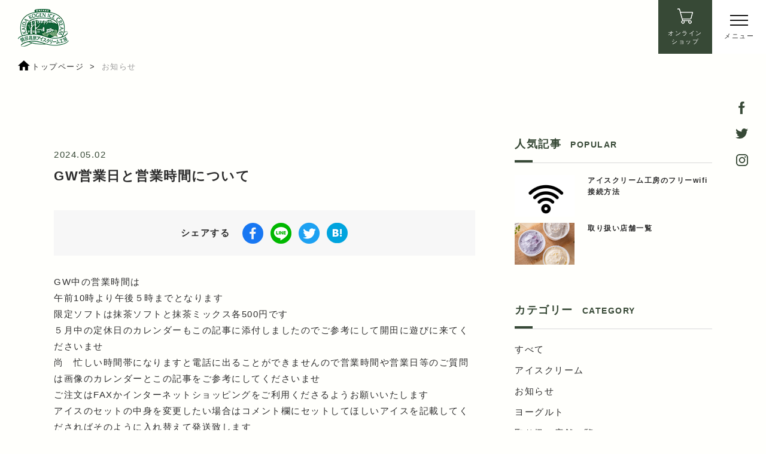

--- FILE ---
content_type: text/html; charset=UTF-8
request_url: https://www.hif.jp/news/gw%E5%96%B6%E6%A5%AD%E6%97%A5%E3%81%A8%E5%96%B6%E6%A5%AD%E6%99%82%E9%96%93%E3%81%AB%E3%81%A4%E3%81%84%E3%81%A6
body_size: 12362
content:
<!doctype html>

<!doctype html>
<html>
<head>
    <meta charset="UTF-8">
	    
	    <meta name="description" content="">
    <link rel="canonical" href="https://www.hif.jp/">
    <link rel="stylesheet" href="https://www.hif.jp/css/base.css" type="text/css">
    <link rel="stylesheet" href="https://www.hif.jp/css/contents.css" type="text/css">
    <link rel="preconnect" href="https://fonts.gstatic.com">
    <link href="https://fonts.googleapis.com/css2?family=Karla:wght@300;400&display=swap" rel="stylesheet">
    <meta name="viewport" content="width=device-width,initial-scale=1">

    <link rel="shortcut icon" href="https://www.hif.jp/img/favicon.ico">
    <link rel="apple-touch-icon" href="https://www.hif.jp/img/apple-touch-icon.png">
    <link rel="icon" type="image/png" href="https://www.hif.jp/img/android-chrome-192x192.png">
	
		
		<!-- All in One SEO 4.2.8 - aioseo.com -->
		<title>GW営業日と営業時間について - 開田高原アイスクリーム工房</title>
		<meta name="description" content="GW中の営業時間は 午前10時より午後５時までとなります 限定ソフトは抹茶ソフトと抹茶ミックス各500円です" />
		<meta name="robots" content="max-image-preview:large" />
		<link rel="canonical" href="https://www.hif.jp/news/gw%e5%96%b6%e6%a5%ad%e6%97%a5%e3%81%a8%e5%96%b6%e6%a5%ad%e6%99%82%e9%96%93%e3%81%ab%e3%81%a4%e3%81%84%e3%81%a6" />
		<meta name="generator" content="All in One SEO (AIOSEO) 4.2.8 " />
		<meta property="og:locale" content="ja_JP" />
		<meta property="og:site_name" content="開田高原アイスクリーム工房 - とれたての高原食材で自然の美味しさを" />
		<meta property="og:type" content="article" />
		<meta property="og:title" content="GW営業日と営業時間について - 開田高原アイスクリーム工房" />
		<meta property="og:description" content="GW中の営業時間は 午前10時より午後５時までとなります 限定ソフトは抹茶ソフトと抹茶ミックス各500円です" />
		<meta property="og:url" content="https://www.hif.jp/news/gw%e5%96%b6%e6%a5%ad%e6%97%a5%e3%81%a8%e5%96%b6%e6%a5%ad%e6%99%82%e9%96%93%e3%81%ab%e3%81%a4%e3%81%84%e3%81%a6" />
		<meta property="article:published_time" content="2024-05-02T00:15:06+00:00" />
		<meta property="article:modified_time" content="2024-05-02T00:15:06+00:00" />
		<meta name="twitter:card" content="summary_large_image" />
		<meta name="twitter:title" content="GW営業日と営業時間について - 開田高原アイスクリーム工房" />
		<meta name="twitter:description" content="GW中の営業時間は 午前10時より午後５時までとなります 限定ソフトは抹茶ソフトと抹茶ミックス各500円です" />
		<script type="application/ld+json" class="aioseo-schema">
			{"@context":"https:\/\/schema.org","@graph":[{"@type":"BreadcrumbList","@id":"https:\/\/www.hif.jp\/news\/gw%e5%96%b6%e6%a5%ad%e6%97%a5%e3%81%a8%e5%96%b6%e6%a5%ad%e6%99%82%e9%96%93%e3%81%ab%e3%81%a4%e3%81%84%e3%81%a6#breadcrumblist","itemListElement":[{"@type":"ListItem","@id":"https:\/\/www.hif.jp\/#listItem","position":1,"item":{"@type":"WebPage","@id":"https:\/\/www.hif.jp\/","name":"\u30db\u30fc\u30e0","description":"\u3068\u308c\u305f\u3066\u306e\u9ad8\u539f\u98df\u6750\u3067\u81ea\u7136\u306e\u7f8e\u5473\u3057\u3055\u3092","url":"https:\/\/www.hif.jp\/"},"nextItem":"https:\/\/www.hif.jp\/news\/gw%e5%96%b6%e6%a5%ad%e6%97%a5%e3%81%a8%e5%96%b6%e6%a5%ad%e6%99%82%e9%96%93%e3%81%ab%e3%81%a4%e3%81%84%e3%81%a6#listItem"},{"@type":"ListItem","@id":"https:\/\/www.hif.jp\/news\/gw%e5%96%b6%e6%a5%ad%e6%97%a5%e3%81%a8%e5%96%b6%e6%a5%ad%e6%99%82%e9%96%93%e3%81%ab%e3%81%a4%e3%81%84%e3%81%a6#listItem","position":2,"item":{"@type":"WebPage","@id":"https:\/\/www.hif.jp\/news\/gw%e5%96%b6%e6%a5%ad%e6%97%a5%e3%81%a8%e5%96%b6%e6%a5%ad%e6%99%82%e9%96%93%e3%81%ab%e3%81%a4%e3%81%84%e3%81%a6","name":"GW\u55b6\u696d\u65e5\u3068\u55b6\u696d\u6642\u9593\u306b\u3064\u3044\u3066","description":"GW\u4e2d\u306e\u55b6\u696d\u6642\u9593\u306f \u5348\u524d10\u6642\u3088\u308a\u5348\u5f8c\uff15\u6642\u307e\u3067\u3068\u306a\u308a\u307e\u3059 \u9650\u5b9a\u30bd\u30d5\u30c8\u306f\u62b9\u8336\u30bd\u30d5\u30c8\u3068\u62b9\u8336\u30df\u30c3\u30af\u30b9\u5404500\u5186\u3067\u3059","url":"https:\/\/www.hif.jp\/news\/gw%e5%96%b6%e6%a5%ad%e6%97%a5%e3%81%a8%e5%96%b6%e6%a5%ad%e6%99%82%e9%96%93%e3%81%ab%e3%81%a4%e3%81%84%e3%81%a6"},"previousItem":"https:\/\/www.hif.jp\/#listItem"}]},{"@type":"Organization","@id":"https:\/\/www.hif.jp\/#organization","name":"\u958b\u7530\u9ad8\u539f\u30a2\u30a4\u30b9\u30af\u30ea\u30fc\u30e0\u5de5\u623f","url":"https:\/\/www.hif.jp\/"},{"@type":"WebPage","@id":"https:\/\/www.hif.jp\/news\/gw%e5%96%b6%e6%a5%ad%e6%97%a5%e3%81%a8%e5%96%b6%e6%a5%ad%e6%99%82%e9%96%93%e3%81%ab%e3%81%a4%e3%81%84%e3%81%a6#webpage","url":"https:\/\/www.hif.jp\/news\/gw%e5%96%b6%e6%a5%ad%e6%97%a5%e3%81%a8%e5%96%b6%e6%a5%ad%e6%99%82%e9%96%93%e3%81%ab%e3%81%a4%e3%81%84%e3%81%a6","name":"GW\u55b6\u696d\u65e5\u3068\u55b6\u696d\u6642\u9593\u306b\u3064\u3044\u3066 - \u958b\u7530\u9ad8\u539f\u30a2\u30a4\u30b9\u30af\u30ea\u30fc\u30e0\u5de5\u623f","description":"GW\u4e2d\u306e\u55b6\u696d\u6642\u9593\u306f \u5348\u524d10\u6642\u3088\u308a\u5348\u5f8c\uff15\u6642\u307e\u3067\u3068\u306a\u308a\u307e\u3059 \u9650\u5b9a\u30bd\u30d5\u30c8\u306f\u62b9\u8336\u30bd\u30d5\u30c8\u3068\u62b9\u8336\u30df\u30c3\u30af\u30b9\u5404500\u5186\u3067\u3059","inLanguage":"ja","isPartOf":{"@id":"https:\/\/www.hif.jp\/#website"},"breadcrumb":{"@id":"https:\/\/www.hif.jp\/news\/gw%e5%96%b6%e6%a5%ad%e6%97%a5%e3%81%a8%e5%96%b6%e6%a5%ad%e6%99%82%e9%96%93%e3%81%ab%e3%81%a4%e3%81%84%e3%81%a6#breadcrumblist"},"author":"https:\/\/www.hif.jp\/author\/staff_kaidakogen#author","creator":"https:\/\/www.hif.jp\/author\/staff_kaidakogen#author","datePublished":"2024-05-02T00:15:06+09:00","dateModified":"2024-05-02T00:15:06+09:00"},{"@type":"WebSite","@id":"https:\/\/www.hif.jp\/#website","url":"https:\/\/www.hif.jp\/","name":"\u958b\u7530\u9ad8\u539f\u30a2\u30a4\u30b9\u30af\u30ea\u30fc\u30e0\u5de5\u623f","description":"\u3068\u308c\u305f\u3066\u306e\u9ad8\u539f\u98df\u6750\u3067\u81ea\u7136\u306e\u7f8e\u5473\u3057\u3055\u3092","inLanguage":"ja","publisher":{"@id":"https:\/\/www.hif.jp\/#organization"}}]}
		</script>
		<!-- All in One SEO -->

<link rel='dns-prefetch' href='//fonts.googleapis.com' />
<link rel="alternate" type="application/rss+xml" title="開田高原アイスクリーム工房 &raquo; フィード" href="https://www.hif.jp/feed" />
<link rel="alternate" type="application/rss+xml" title="開田高原アイスクリーム工房 &raquo; コメントフィード" href="https://www.hif.jp/comments/feed" />
<script type="text/javascript">
window._wpemojiSettings = {"baseUrl":"https:\/\/s.w.org\/images\/core\/emoji\/14.0.0\/72x72\/","ext":".png","svgUrl":"https:\/\/s.w.org\/images\/core\/emoji\/14.0.0\/svg\/","svgExt":".svg","source":{"concatemoji":"https:\/\/www.hif.jp\/wp\/wp-includes\/js\/wp-emoji-release.min.js"}};
/*! This file is auto-generated */
!function(e,a,t){var n,r,o,i=a.createElement("canvas"),p=i.getContext&&i.getContext("2d");function s(e,t){var a=String.fromCharCode,e=(p.clearRect(0,0,i.width,i.height),p.fillText(a.apply(this,e),0,0),i.toDataURL());return p.clearRect(0,0,i.width,i.height),p.fillText(a.apply(this,t),0,0),e===i.toDataURL()}function c(e){var t=a.createElement("script");t.src=e,t.defer=t.type="text/javascript",a.getElementsByTagName("head")[0].appendChild(t)}for(o=Array("flag","emoji"),t.supports={everything:!0,everythingExceptFlag:!0},r=0;r<o.length;r++)t.supports[o[r]]=function(e){if(p&&p.fillText)switch(p.textBaseline="top",p.font="600 32px Arial",e){case"flag":return s([127987,65039,8205,9895,65039],[127987,65039,8203,9895,65039])?!1:!s([55356,56826,55356,56819],[55356,56826,8203,55356,56819])&&!s([55356,57332,56128,56423,56128,56418,56128,56421,56128,56430,56128,56423,56128,56447],[55356,57332,8203,56128,56423,8203,56128,56418,8203,56128,56421,8203,56128,56430,8203,56128,56423,8203,56128,56447]);case"emoji":return!s([129777,127995,8205,129778,127999],[129777,127995,8203,129778,127999])}return!1}(o[r]),t.supports.everything=t.supports.everything&&t.supports[o[r]],"flag"!==o[r]&&(t.supports.everythingExceptFlag=t.supports.everythingExceptFlag&&t.supports[o[r]]);t.supports.everythingExceptFlag=t.supports.everythingExceptFlag&&!t.supports.flag,t.DOMReady=!1,t.readyCallback=function(){t.DOMReady=!0},t.supports.everything||(n=function(){t.readyCallback()},a.addEventListener?(a.addEventListener("DOMContentLoaded",n,!1),e.addEventListener("load",n,!1)):(e.attachEvent("onload",n),a.attachEvent("onreadystatechange",function(){"complete"===a.readyState&&t.readyCallback()})),(e=t.source||{}).concatemoji?c(e.concatemoji):e.wpemoji&&e.twemoji&&(c(e.twemoji),c(e.wpemoji)))}(window,document,window._wpemojiSettings);
</script>
<style type="text/css">
img.wp-smiley,
img.emoji {
	display: inline !important;
	border: none !important;
	box-shadow: none !important;
	height: 1em !important;
	width: 1em !important;
	margin: 0 0.07em !important;
	vertical-align: -0.1em !important;
	background: none !important;
	padding: 0 !important;
}
</style>
	<link rel='stylesheet' id='wp-block-library-css' href='https://www.hif.jp/wp/wp-includes/css/dist/block-library/style.min.css' type='text/css' media='all' />
<link rel='stylesheet' id='classic-theme-styles-css' href='https://www.hif.jp/wp/wp-includes/css/classic-themes.min.css' type='text/css' media='all' />
<style id='global-styles-inline-css' type='text/css'>
body{--wp--preset--color--black: #000000;--wp--preset--color--cyan-bluish-gray: #abb8c3;--wp--preset--color--white: #ffffff;--wp--preset--color--pale-pink: #f78da7;--wp--preset--color--vivid-red: #cf2e2e;--wp--preset--color--luminous-vivid-orange: #ff6900;--wp--preset--color--luminous-vivid-amber: #fcb900;--wp--preset--color--light-green-cyan: #7bdcb5;--wp--preset--color--vivid-green-cyan: #00d084;--wp--preset--color--pale-cyan-blue: #8ed1fc;--wp--preset--color--vivid-cyan-blue: #0693e3;--wp--preset--color--vivid-purple: #9b51e0;--wp--preset--gradient--vivid-cyan-blue-to-vivid-purple: linear-gradient(135deg,rgba(6,147,227,1) 0%,rgb(155,81,224) 100%);--wp--preset--gradient--light-green-cyan-to-vivid-green-cyan: linear-gradient(135deg,rgb(122,220,180) 0%,rgb(0,208,130) 100%);--wp--preset--gradient--luminous-vivid-amber-to-luminous-vivid-orange: linear-gradient(135deg,rgba(252,185,0,1) 0%,rgba(255,105,0,1) 100%);--wp--preset--gradient--luminous-vivid-orange-to-vivid-red: linear-gradient(135deg,rgba(255,105,0,1) 0%,rgb(207,46,46) 100%);--wp--preset--gradient--very-light-gray-to-cyan-bluish-gray: linear-gradient(135deg,rgb(238,238,238) 0%,rgb(169,184,195) 100%);--wp--preset--gradient--cool-to-warm-spectrum: linear-gradient(135deg,rgb(74,234,220) 0%,rgb(151,120,209) 20%,rgb(207,42,186) 40%,rgb(238,44,130) 60%,rgb(251,105,98) 80%,rgb(254,248,76) 100%);--wp--preset--gradient--blush-light-purple: linear-gradient(135deg,rgb(255,206,236) 0%,rgb(152,150,240) 100%);--wp--preset--gradient--blush-bordeaux: linear-gradient(135deg,rgb(254,205,165) 0%,rgb(254,45,45) 50%,rgb(107,0,62) 100%);--wp--preset--gradient--luminous-dusk: linear-gradient(135deg,rgb(255,203,112) 0%,rgb(199,81,192) 50%,rgb(65,88,208) 100%);--wp--preset--gradient--pale-ocean: linear-gradient(135deg,rgb(255,245,203) 0%,rgb(182,227,212) 50%,rgb(51,167,181) 100%);--wp--preset--gradient--electric-grass: linear-gradient(135deg,rgb(202,248,128) 0%,rgb(113,206,126) 100%);--wp--preset--gradient--midnight: linear-gradient(135deg,rgb(2,3,129) 0%,rgb(40,116,252) 100%);--wp--preset--duotone--dark-grayscale: url('#wp-duotone-dark-grayscale');--wp--preset--duotone--grayscale: url('#wp-duotone-grayscale');--wp--preset--duotone--purple-yellow: url('#wp-duotone-purple-yellow');--wp--preset--duotone--blue-red: url('#wp-duotone-blue-red');--wp--preset--duotone--midnight: url('#wp-duotone-midnight');--wp--preset--duotone--magenta-yellow: url('#wp-duotone-magenta-yellow');--wp--preset--duotone--purple-green: url('#wp-duotone-purple-green');--wp--preset--duotone--blue-orange: url('#wp-duotone-blue-orange');--wp--preset--font-size--small: 13px;--wp--preset--font-size--medium: 20px;--wp--preset--font-size--large: 36px;--wp--preset--font-size--x-large: 42px;--wp--preset--spacing--20: 0.44rem;--wp--preset--spacing--30: 0.67rem;--wp--preset--spacing--40: 1rem;--wp--preset--spacing--50: 1.5rem;--wp--preset--spacing--60: 2.25rem;--wp--preset--spacing--70: 3.38rem;--wp--preset--spacing--80: 5.06rem;}:where(.is-layout-flex){gap: 0.5em;}body .is-layout-flow > .alignleft{float: left;margin-inline-start: 0;margin-inline-end: 2em;}body .is-layout-flow > .alignright{float: right;margin-inline-start: 2em;margin-inline-end: 0;}body .is-layout-flow > .aligncenter{margin-left: auto !important;margin-right: auto !important;}body .is-layout-constrained > .alignleft{float: left;margin-inline-start: 0;margin-inline-end: 2em;}body .is-layout-constrained > .alignright{float: right;margin-inline-start: 2em;margin-inline-end: 0;}body .is-layout-constrained > .aligncenter{margin-left: auto !important;margin-right: auto !important;}body .is-layout-constrained > :where(:not(.alignleft):not(.alignright):not(.alignfull)){max-width: var(--wp--style--global--content-size);margin-left: auto !important;margin-right: auto !important;}body .is-layout-constrained > .alignwide{max-width: var(--wp--style--global--wide-size);}body .is-layout-flex{display: flex;}body .is-layout-flex{flex-wrap: wrap;align-items: center;}body .is-layout-flex > *{margin: 0;}:where(.wp-block-columns.is-layout-flex){gap: 2em;}.has-black-color{color: var(--wp--preset--color--black) !important;}.has-cyan-bluish-gray-color{color: var(--wp--preset--color--cyan-bluish-gray) !important;}.has-white-color{color: var(--wp--preset--color--white) !important;}.has-pale-pink-color{color: var(--wp--preset--color--pale-pink) !important;}.has-vivid-red-color{color: var(--wp--preset--color--vivid-red) !important;}.has-luminous-vivid-orange-color{color: var(--wp--preset--color--luminous-vivid-orange) !important;}.has-luminous-vivid-amber-color{color: var(--wp--preset--color--luminous-vivid-amber) !important;}.has-light-green-cyan-color{color: var(--wp--preset--color--light-green-cyan) !important;}.has-vivid-green-cyan-color{color: var(--wp--preset--color--vivid-green-cyan) !important;}.has-pale-cyan-blue-color{color: var(--wp--preset--color--pale-cyan-blue) !important;}.has-vivid-cyan-blue-color{color: var(--wp--preset--color--vivid-cyan-blue) !important;}.has-vivid-purple-color{color: var(--wp--preset--color--vivid-purple) !important;}.has-black-background-color{background-color: var(--wp--preset--color--black) !important;}.has-cyan-bluish-gray-background-color{background-color: var(--wp--preset--color--cyan-bluish-gray) !important;}.has-white-background-color{background-color: var(--wp--preset--color--white) !important;}.has-pale-pink-background-color{background-color: var(--wp--preset--color--pale-pink) !important;}.has-vivid-red-background-color{background-color: var(--wp--preset--color--vivid-red) !important;}.has-luminous-vivid-orange-background-color{background-color: var(--wp--preset--color--luminous-vivid-orange) !important;}.has-luminous-vivid-amber-background-color{background-color: var(--wp--preset--color--luminous-vivid-amber) !important;}.has-light-green-cyan-background-color{background-color: var(--wp--preset--color--light-green-cyan) !important;}.has-vivid-green-cyan-background-color{background-color: var(--wp--preset--color--vivid-green-cyan) !important;}.has-pale-cyan-blue-background-color{background-color: var(--wp--preset--color--pale-cyan-blue) !important;}.has-vivid-cyan-blue-background-color{background-color: var(--wp--preset--color--vivid-cyan-blue) !important;}.has-vivid-purple-background-color{background-color: var(--wp--preset--color--vivid-purple) !important;}.has-black-border-color{border-color: var(--wp--preset--color--black) !important;}.has-cyan-bluish-gray-border-color{border-color: var(--wp--preset--color--cyan-bluish-gray) !important;}.has-white-border-color{border-color: var(--wp--preset--color--white) !important;}.has-pale-pink-border-color{border-color: var(--wp--preset--color--pale-pink) !important;}.has-vivid-red-border-color{border-color: var(--wp--preset--color--vivid-red) !important;}.has-luminous-vivid-orange-border-color{border-color: var(--wp--preset--color--luminous-vivid-orange) !important;}.has-luminous-vivid-amber-border-color{border-color: var(--wp--preset--color--luminous-vivid-amber) !important;}.has-light-green-cyan-border-color{border-color: var(--wp--preset--color--light-green-cyan) !important;}.has-vivid-green-cyan-border-color{border-color: var(--wp--preset--color--vivid-green-cyan) !important;}.has-pale-cyan-blue-border-color{border-color: var(--wp--preset--color--pale-cyan-blue) !important;}.has-vivid-cyan-blue-border-color{border-color: var(--wp--preset--color--vivid-cyan-blue) !important;}.has-vivid-purple-border-color{border-color: var(--wp--preset--color--vivid-purple) !important;}.has-vivid-cyan-blue-to-vivid-purple-gradient-background{background: var(--wp--preset--gradient--vivid-cyan-blue-to-vivid-purple) !important;}.has-light-green-cyan-to-vivid-green-cyan-gradient-background{background: var(--wp--preset--gradient--light-green-cyan-to-vivid-green-cyan) !important;}.has-luminous-vivid-amber-to-luminous-vivid-orange-gradient-background{background: var(--wp--preset--gradient--luminous-vivid-amber-to-luminous-vivid-orange) !important;}.has-luminous-vivid-orange-to-vivid-red-gradient-background{background: var(--wp--preset--gradient--luminous-vivid-orange-to-vivid-red) !important;}.has-very-light-gray-to-cyan-bluish-gray-gradient-background{background: var(--wp--preset--gradient--very-light-gray-to-cyan-bluish-gray) !important;}.has-cool-to-warm-spectrum-gradient-background{background: var(--wp--preset--gradient--cool-to-warm-spectrum) !important;}.has-blush-light-purple-gradient-background{background: var(--wp--preset--gradient--blush-light-purple) !important;}.has-blush-bordeaux-gradient-background{background: var(--wp--preset--gradient--blush-bordeaux) !important;}.has-luminous-dusk-gradient-background{background: var(--wp--preset--gradient--luminous-dusk) !important;}.has-pale-ocean-gradient-background{background: var(--wp--preset--gradient--pale-ocean) !important;}.has-electric-grass-gradient-background{background: var(--wp--preset--gradient--electric-grass) !important;}.has-midnight-gradient-background{background: var(--wp--preset--gradient--midnight) !important;}.has-small-font-size{font-size: var(--wp--preset--font-size--small) !important;}.has-medium-font-size{font-size: var(--wp--preset--font-size--medium) !important;}.has-large-font-size{font-size: var(--wp--preset--font-size--large) !important;}.has-x-large-font-size{font-size: var(--wp--preset--font-size--x-large) !important;}
.wp-block-navigation a:where(:not(.wp-element-button)){color: inherit;}
:where(.wp-block-columns.is-layout-flex){gap: 2em;}
.wp-block-pullquote{font-size: 1.5em;line-height: 1.6;}
</style>
<link rel='stylesheet' id='googleFonts-css' href='//fonts.googleapis.com/css?family=Lato%3A400%2C700%2C400italic%2C700italic' type='text/css' media='all' />
<!--[if lt IE 9]>
<link rel='stylesheet' id='bones-ie-only-css' href='https://www.hif.jp/wp/wp-content/themes/theme-bones-master/library/css/ie.css' type='text/css' media='all' />
<![endif]-->
<script type='application/json' id='wpp-json'>
{"sampling_active":0,"sampling_rate":100,"ajax_url":"https:\/\/www.hif.jp\/wp-json\/wordpress-popular-posts\/v1\/popular-posts","api_url":"https:\/\/www.hif.jp\/wp-json\/wordpress-popular-posts","ID":392,"token":"fde714cb2d","lang":0,"debug":0}
</script>
<script type='text/javascript' src='https://www.hif.jp/wp/wp-content/plugins/wordpress-popular-posts/assets/js/wpp.min.js' id='wpp-js-js'></script>
<script type='text/javascript' src='https://www.hif.jp/wp/wp-content/themes/theme-bones-master/library/js/libs/modernizr.custom.min.js' id='bones-modernizr-js'></script>
<script type='text/javascript' src='https://www.hif.jp/wp/wp-includes/js/jquery/jquery.min.js' id='jquery-core-js'></script>
<script type='text/javascript' src='https://www.hif.jp/wp/wp-includes/js/jquery/jquery-migrate.min.js' id='jquery-migrate-js'></script>
<link rel="https://api.w.org/" href="https://www.hif.jp/wp-json/" /><link rel="alternate" type="application/json" href="https://www.hif.jp/wp-json/wp/v2/news/392" /><link rel='shortlink' href='https://www.hif.jp/?p=392' />
<link rel="alternate" type="application/json+oembed" href="https://www.hif.jp/wp-json/oembed/1.0/embed?url=https%3A%2F%2Fwww.hif.jp%2Fnews%2Fgw%25e5%2596%25b6%25e6%25a5%25ad%25e6%2597%25a5%25e3%2581%25a8%25e5%2596%25b6%25e6%25a5%25ad%25e6%2599%2582%25e9%2596%2593%25e3%2581%25ab%25e3%2581%25a4%25e3%2581%2584%25e3%2581%25a6" />
<link rel="alternate" type="text/xml+oembed" href="https://www.hif.jp/wp-json/oembed/1.0/embed?url=https%3A%2F%2Fwww.hif.jp%2Fnews%2Fgw%25e5%2596%25b6%25e6%25a5%25ad%25e6%2597%25a5%25e3%2581%25a8%25e5%2596%25b6%25e6%25a5%25ad%25e6%2599%2582%25e9%2596%2593%25e3%2581%25ab%25e3%2581%25a4%25e3%2581%2584%25e3%2581%25a6&#038;format=xml" />
            <style id="wpp-loading-animation-styles">@-webkit-keyframes bgslide{from{background-position-x:0}to{background-position-x:-200%}}@keyframes bgslide{from{background-position-x:0}to{background-position-x:-200%}}.wpp-widget-placeholder,.wpp-widget-block-placeholder{margin:0 auto;width:60px;height:3px;background:#dd3737;background:linear-gradient(90deg,#dd3737 0%,#571313 10%,#dd3737 100%);background-size:200% auto;border-radius:3px;-webkit-animation:bgslide 1s infinite linear;animation:bgslide 1s infinite linear}</style>
            	
		</head>

<body>
    <header class="header">
        <div class="headerLeft">
            <h1 class="headerLogo"><a href="https://www.hif.jp/"><img src="https://www.hif.jp/img/logo.png" alt="開田高原アイスクリーム工房"></a></h1>
            <div class="headerNavi">
                <nav>
                    <ul>
                        <li><a href="https://www.hif.jp/">ホーム</a></li>
                        <li><a href="https://www.hif.jp/aboutus">アイスクリーム工房について</a></li>
                        <li class="menu__pulldown">商品ご案内
                            <ul class="dropdown">
                                <li><a href="https://www.hif.jp/product/icecream.html">アイスクリームアイスケーキ</a></li>
                                <li><a href="https://www.hif.jp/product/yogurt.html">ヨーグルト</a></li>
                                <li><a href="https://www.hif.jp/product/cheese_butter_bread.html">チーズ・バター・パン</a></li>
                            </ul>
                        </li>
                        <li><a href="https://www.hif.jp/sales">委託販売</a></li>
                        <li><a href="https://www.hif.jp/news">お知らせ</a></li>
                        <li><a href="https://cart.raku-uru.jp/ask/start/14cae7ad05505f1ca2920655257fb53c" target="_blank">お問い合わせ</a></li>
						 <li><a href="https://wwwhifjp.raku-uru.jp/item-list?categoryId=65359" target="_blank" rel="noopener noreferrer">クリスマスケーキのご注文</a></li>
                    </ul>
                </nav>
            </div>
        </div>
        <div class="headerRight">
            <div class="headerLink__list">
                <a href="https://wwwhifjp.raku-uru.jp/" target="_blank" rel="noopener noreferrer">
                    <div class="headerLink__listTtl"><span class="icon"><img src="https://www.hif.jp/img/icon-cart.svg"
                                alt="オンラインショップ"></span><span class="only_pc">オンライン</span>ショップ
                    </div>
                </a>
            </div>
            <div class="headerLink__list">
                <div class="hamburger">
                    <div class="hamburgerWrap">
                        <div class="hamburgerIcon">
                            <span></span>
                            <span></span>
                            <span></span>
                        </div>
                        <div class="hamburgerTtl">メニュー</div>
                    </div>
                    <div class="hamburgerContentsWrap">
                        <div class="hamburgerContents">
                            <div class="hamburgerLogo"><a href="/"><img src="https://www.hif.jp/img/logo.png" alt="開田高原アイスクリーム工房"></a>
                            </div>
                            <div class="hamburgerNaviWrap">
                                <nav class="hamburgerNavi">
                                    <ul>
                                        <li><a href="https://www.hif.jp/">ホーム</a></li>
                                        <li><a href="https://www.hif.jp/aboutus">アイスクリーム工房について</a></li>
										            <li><a href="https://www.hif.jp/product/icecream.html">アイスクリームアイスケーキ</a></li>
                                        <li><a href="https://www.hif.jp/product/yogurt.html">ヨーグルト</a></li>
                                        <li><a href="https://www.hif.jp/product/cheese_butter_bread.html">チーズ・バター・パン</a></li>
                                         <li><a href="https://www.hif.jp/sales">委託販売</a></li>
                                         <li><a href="https://www.hif.jp/news">お知らせ</a></li>
                                         <li><a href="https://cart.raku-uru.jp/ask/start/14cae7ad05505f1ca2920655257fb53c" target="_blank">お問い合わせ</a></li>
										 <li><a href="https://wwwhifjp.raku-uru.jp/item-list?categoryId=65359" target="_blank" rel="noopener noreferrer">クリスマスケーキのご注文</a></li>
                                    </ul>
                                </nav>
                            </div>
                            <div class="hamburger__sns only_sp">
                                <div class="hamburger__snsTtl">FOLLOW US</div>
                                <ul class="hamburger__snsList">
                                    <li><a href="https://www.facebook.com/kaida.kougen.icecream" target="_blank" rel="noopener noreferrer"><img src="https://www.hif.jp/img/icon-facebook.svg" alt="facebook"></a></li>
                                    <li><a href="https://twitter.com/kaidakogenice" target="_blank" rel="noopener noreferrer"><img src="https://www.hif.jp/img/icon-twitter.svg" alt="twitter"></a></li>
                                    <li><a href="https://www.instagram.com/kaida_ice/" target="_blank" rel="noopener noreferrer"><img src="https://www.hif.jp/img/icon-instagram.svg" alt="instagram"></a></li>
                                </ul>
                            </div>
                        </div>
                    </div>
                </div>
            </div>
        </div>
    </header>
    <main>        <div class="breadcrumb">
            <ul>
                <li><a href="https://www.hif.jp/">トップページ</a></li>
                <li>お知らせ</li>
            </ul>
        </div>
        <ul class="snsList only_pc">
            <li><a href="https://www.facebook.com/kaida.kougen.icecream" target="_blank"><img src="https://www.hif.jp/img/icon-facebook.svg" alt="facebook"></a></li>
            <li><a href="http://twitter.com/kaidakogenice" target="_blank"><img src="https://www.hif.jp/img/icon-twitter.svg" alt="twitter"></a></li>
            <li><a href="https://www.instagram.com/kaida_ice/" target="_blank"><img src="https://www.hif.jp/img/icon-instagram.svg" alt="instagram"></a></li>
        </ul>
        <article>
            <div class="news">
                <div class="newsWrap">
                    <div class="newsContents">
                        <article class="newsContentsDet">
							                                    <div class="newsContentsDet__mainImg"></div>
                            <div class="newsContentsDet__head">
                                <div class="newsContentsDet__date">2024.05.02</div>
                                <h2 class="newsContentsDet__ttl">GW営業日と営業時間について</h2>
                                <ul class="newsContentsDet__category">
																							</ul>
                            </div>
                            <div class="newsContentsDet__share top">
                                <div class="newsContentsDet__shareTtl">シェアする</div>
                                <ul class="newsContentsDet__shareList">
												                                    <li><a href="//www.facebook.com/sharer.php?src=bm&u=https%3A%2F%2Fwww.hif.jp%2Fnews%2Fgw%25e5%2596%25b6%25e6%25a5%25ad%25e6%2597%25a5%25e3%2581%25a8%25e5%2596%25b6%25e6%25a5%25ad%25e6%2599%2582%25e9%2596%2593%25e3%2581%25ab%25e3%2581%25a4%25e3%2581%2584%25e3%2581%25a6&t=GW%E5%96%B6%E6%A5%AD%E6%97%A5%E3%81%A8%E5%96%B6%E6%A5%AD%E6%99%82%E9%96%93%E3%81%AB%E3%81%A4%E3%81%84%E3%81%A6｜開田高原アイスクリーム工房" onclick="javascript:window.open(this.href, '', 'menubar=no,toolbar=no,resizable=yes,scrollbars=yes,height=300,width=600');return false;"><img src="https://www.hif.jp/img/shareIcon-facebook.svg" alt="facebook"></a></li>
                                    <li><a href="//social-plugins.line.me/lineit/share?url=https%3A%2F%2Fwww.hif.jp%2Fnews%2Fgw%25e5%2596%25b6%25e6%25a5%25ad%25e6%2597%25a5%25e3%2581%25a8%25e5%2596%25b6%25e6%25a5%25ad%25e6%2599%2582%25e9%2596%2593%25e3%2581%25ab%25e3%2581%25a4%25e3%2581%2584%25e3%2581%25a6" onclick="javascript:window.open(this.href, '', 'menubar=no,toolbar=no,resizable=yes,scrollbars=yes,height=600,width=500');return false;"><img src="https://www.hif.jp/img/shareIcon-line.svg" alt="line"></a></li>
                                    <li><a href="//twitter.com/intent/tweet?url=https%3A%2F%2Fwww.hif.jp%2Fnews%2Fgw%25e5%2596%25b6%25e6%25a5%25ad%25e6%2597%25a5%25e3%2581%25a8%25e5%2596%25b6%25e6%25a5%25ad%25e6%2599%2582%25e9%2596%2593%25e3%2581%25ab%25e3%2581%25a4%25e3%2581%2584%25e3%2581%25a6&text=GW%E5%96%B6%E6%A5%AD%E6%97%A5%E3%81%A8%E5%96%B6%E6%A5%AD%E6%99%82%E9%96%93%E3%81%AB%E3%81%A4%E3%81%84%E3%81%A6｜開田高原アイスクリーム工房&tw_p=tweetbutton" onclick="javascript:window.open(this.href, '', 'menubar=no,toolbar=no,resizable=yes,scrollbars=yes,height=300,width=600');return false;"><img src="https://www.hif.jp/img/shareIcon-twitter.svg" alt="twitter"></a></li>
                                    <li><a href="http://b.hatena.ne.jp/add?mode=confirm&url=https%3A%2F%2Fwww.hif.jp%2Fnews%2Fgw%25e5%2596%25b6%25e6%25a5%25ad%25e6%2597%25a5%25e3%2581%25a8%25e5%2596%25b6%25e6%25a5%25ad%25e6%2599%2582%25e9%2596%2593%25e3%2581%25ab%25e3%2581%25a4%25e3%2581%2584%25e3%2581%25a6&title=GW%E5%96%B6%E6%A5%AD%E6%97%A5%E3%81%A8%E5%96%B6%E6%A5%AD%E6%99%82%E9%96%93%E3%81%AB%E3%81%A4%E3%81%84%E3%81%A6｜開田高原アイスクリーム工房" target="_blank" rel="nofollow"><img src="https://www.hif.jp/img/shareIcon-b.svg" alt="B"></a></li>
                                </ul>
                            </div>
                            <section class="newsContentsDet__container">
								<p>GW中の営業時間は<br />
午前10時より午後５時までとなります<br />
限定ソフトは抹茶ソフトと抹茶ミックス各500円です<br />
５月中の定休日のカレンダーもこの記事に添付しましたのでご参考にして開田に遊びに来てくださいませ<br />
尚　忙しい時間帯になりますと電話に出ることができませんので営業時間や営業日等のご質問は画像のカレンダーとこの記事をご参考にしてくださいませ<br />
ご注文はFAXかインターネットショッピングをご利用くださるようお願いいたします<br />
アイスのセットの中身を変更したい場合はコメント欄にセットしてほしいアイスを記載してくださればそのように入れ替えて発送致します<br />
よろしくお願いいたします</p>
<img decoding="async" src="https://www.hif.jp/wp/wp-content/uploads/2024/05/0545f138f0f61021efc3d3190d955015-300x141.jpg" alt="" width="300" height="141" class="alignnone size-medium wp-image-393" srcset="https://www.hif.jp/wp/wp-content/uploads/2024/05/0545f138f0f61021efc3d3190d955015-300x141.jpg 300w, https://www.hif.jp/wp/wp-content/uploads/2024/05/0545f138f0f61021efc3d3190d955015-768x361.jpg 768w, https://www.hif.jp/wp/wp-content/uploads/2024/05/0545f138f0f61021efc3d3190d955015.jpg 913w" sizes="(max-width: 300px) 100vw, 300px" />
<img decoding="async" loading="lazy" src="https://www.hif.jp/wp/wp-content/uploads/2024/05/439993565_1331211517818150_3411126031869410475_n-300x212.jpg" alt="" width="300" height="212" class="alignnone size-medium wp-image-394" srcset="https://www.hif.jp/wp/wp-content/uploads/2024/05/439993565_1331211517818150_3411126031869410475_n-300x212.jpg 300w, https://www.hif.jp/wp/wp-content/uploads/2024/05/439993565_1331211517818150_3411126031869410475_n-768x542.jpg 768w, https://www.hif.jp/wp/wp-content/uploads/2024/05/439993565_1331211517818150_3411126031869410475_n.jpg 898w" sizes="(max-width: 300px) 100vw, 300px" />
                            </section>
                            <div class="newsContentsDet__share bottom">
                                <div class="newsContentsDet__shareTtl">シェアする</div>
                                <ul class="newsContentsDet__shareList">
												                                    <li><a href="//www.facebook.com/sharer.php?src=bm&u=https%3A%2F%2Fwww.hif.jp%2Fnews%2Fgw%25e5%2596%25b6%25e6%25a5%25ad%25e6%2597%25a5%25e3%2581%25a8%25e5%2596%25b6%25e6%25a5%25ad%25e6%2599%2582%25e9%2596%2593%25e3%2581%25ab%25e3%2581%25a4%25e3%2581%2584%25e3%2581%25a6&t=GW%E5%96%B6%E6%A5%AD%E6%97%A5%E3%81%A8%E5%96%B6%E6%A5%AD%E6%99%82%E9%96%93%E3%81%AB%E3%81%A4%E3%81%84%E3%81%A6｜開田高原アイスクリーム工房" onclick="javascript:window.open(this.href, '', 'menubar=no,toolbar=no,resizable=yes,scrollbars=yes,height=300,width=600');return false;"><img src="https://www.hif.jp/img/shareIcon-facebook.svg" alt="facebook"></a></li>
                                    <li><a href="//social-plugins.line.me/lineit/share?url=https%3A%2F%2Fwww.hif.jp%2Fnews%2Fgw%25e5%2596%25b6%25e6%25a5%25ad%25e6%2597%25a5%25e3%2581%25a8%25e5%2596%25b6%25e6%25a5%25ad%25e6%2599%2582%25e9%2596%2593%25e3%2581%25ab%25e3%2581%25a4%25e3%2581%2584%25e3%2581%25a6" onclick="javascript:window.open(this.href, '', 'menubar=no,toolbar=no,resizable=yes,scrollbars=yes,height=600,width=500');return false;"><img src="https://www.hif.jp/img/shareIcon-line.svg" alt="line"></a></li>
                                    <li><a href="//twitter.com/intent/tweet?url=https%3A%2F%2Fwww.hif.jp%2Fnews%2Fgw%25e5%2596%25b6%25e6%25a5%25ad%25e6%2597%25a5%25e3%2581%25a8%25e5%2596%25b6%25e6%25a5%25ad%25e6%2599%2582%25e9%2596%2593%25e3%2581%25ab%25e3%2581%25a4%25e3%2581%2584%25e3%2581%25a6&text=GW%E5%96%B6%E6%A5%AD%E6%97%A5%E3%81%A8%E5%96%B6%E6%A5%AD%E6%99%82%E9%96%93%E3%81%AB%E3%81%A4%E3%81%84%E3%81%A6｜開田高原アイスクリーム工房&tw_p=tweetbutton" onclick="javascript:window.open(this.href, '', 'menubar=no,toolbar=no,resizable=yes,scrollbars=yes,height=300,width=600');return false;"><img src="https://www.hif.jp/img/shareIcon-twitter.svg" alt="twitter"></a></li>
                                    <li><a href="http://b.hatena.ne.jp/add?mode=confirm&url=https%3A%2F%2Fwww.hif.jp%2Fnews%2Fgw%25e5%2596%25b6%25e6%25a5%25ad%25e6%2597%25a5%25e3%2581%25a8%25e5%2596%25b6%25e6%25a5%25ad%25e6%2599%2582%25e9%2596%2593%25e3%2581%25ab%25e3%2581%25a4%25e3%2581%2584%25e3%2581%25a6&title=GW%E5%96%B6%E6%A5%AD%E6%97%A5%E3%81%A8%E5%96%B6%E6%A5%AD%E6%99%82%E9%96%93%E3%81%AB%E3%81%A4%E3%81%84%E3%81%A6｜開田高原アイスクリーム工房" target="_blank" rel="nofollow"><img src="https://www.hif.jp/img/shareIcon-b.svg" alt="B"></a></li>
                                </ul>
                            </div>
                            <div class="newsContentsDet__link"><a href="https://www.hif.jp/news">記事一覧に戻る</a></div>
                        </article>
                    </div>
                    <div class="newsSub">
                        <section class="newsSub__section">
                            <h3 class="newsSub__ttl">人気記事<span>POPULAR</span></h3>
                            <div class="newsSub__det">
                                <ul class="popularList">
									          									                                              <li>
                                        <a href="https://www.hif.jp/%e3%82%a2%e3%82%a4%e3%82%b9%e3%82%af%e3%83%aa%e3%83%bc%e3%83%a0%e5%b7%a5%e6%88%bf%e3%81%ae%e3%83%95%e3%83%aa%e3%83%bcwifi%e6%8e%a5%e7%b6%9a%e6%96%b9%e6%b3%95">
                                            <div class="popularList__img"><img width="400" height="360" src="https://www.hif.jp/wp/wp-content/uploads/2021/12/wifi-e1640152565696.jpg" class="attachment-full size-full wp-post-image" alt="wifi" decoding="async" loading="lazy" /></div>
                                            <div class="popularList__ttl">アイスクリーム工房のフリーwifi接続方法</div>
                                        </a>
                                    </li>
									                                              <li>
                                        <a href="https://www.hif.jp/%e5%8f%96%e3%82%8a%e6%89%b1%e3%81%84%e5%ba%97%e8%88%97%e4%b8%80%e8%a6%a7">
                                            <div class="popularList__img"><img width="1480" height="788" src="https://www.hif.jp/wp/wp-content/uploads/2021/05/kv-img-pc1.jpg" class="attachment-full size-full wp-post-image" alt="2022年限定ソフト予定表" decoding="async" loading="lazy" srcset="https://www.hif.jp/wp/wp-content/uploads/2021/05/kv-img-pc1.jpg 1480w, https://www.hif.jp/wp/wp-content/uploads/2021/05/kv-img-pc1-300x160.jpg 300w, https://www.hif.jp/wp/wp-content/uploads/2021/05/kv-img-pc1-1024x545.jpg 1024w, https://www.hif.jp/wp/wp-content/uploads/2021/05/kv-img-pc1-768x409.jpg 768w" sizes="(max-width: 1480px) 100vw, 1480px" /></div>
                                            <div class="popularList__ttl">取り扱い店舗一覧</div>
                                        </a>
                                    </li>
									                                          </ul>
                            </div>
                        </section>
                        <section class="newsSub__section">
                            <h3 class="newsSub__ttl">カテゴリー<span>CATEGORY</span></h3>
                            <div class="newsSub__det">
                                <ul class="categoryList">
                                    <li><a href="https://www.hif.jp/news">すべて</a></li>
												<li><a href="https://www.hif.jp/news_category/%e3%82%a2%e3%82%a4%e3%82%b9%e3%82%af%e3%83%aa%e3%83%bc%e3%83%a0">アイスクリーム</a></li><li><a href="https://www.hif.jp/news_category/%e3%81%8a%e7%9f%a5%e3%82%89%e3%81%9b">お知らせ</a></li><li><a href="https://www.hif.jp/news_category/%e3%83%a8%e3%83%bc%e3%82%b0%e3%83%ab%e3%83%88">ヨーグルト</a></li><li><a href="https://www.hif.jp/news_category/%e5%8f%96%e3%82%8a%e6%89%b1%e3%81%84%e5%ba%97%e8%88%97%e4%b8%80%e8%a6%a7">取り扱い店舗一覧</a></li><li><a href="https://www.hif.jp/news_category/%e6%b4%8b%e8%8f%93%e5%ad%90">洋菓子</a></li>                                </ul>
                            </div>
                        </section>
                        <section class="newsSub__section">
                            <h3 class="newsSub__ttl">アーカイブ<span>ARCHIVE</span></h3>
                            <div class="newsSub__det">
											<select name="archive-dropdown" onChange='document.location.href=this.options[this.selectedIndex].value;'>
												<option value="">月を選択してください</option>
  													<option value='https://www.hif.jp/news/2025/12'> 2025年12月 &nbsp;(2)</option>
	<option value='https://www.hif.jp/news/2025/11'> 2025年11月 &nbsp;(1)</option>
	<option value='https://www.hif.jp/news/2025/08'> 2025年8月 &nbsp;(2)</option>
	<option value='https://www.hif.jp/news/2025/04'> 2025年4月 &nbsp;(2)</option>
	<option value='https://www.hif.jp/news/2024/12'> 2024年12月 &nbsp;(4)</option>
	<option value='https://www.hif.jp/news/2024/10'> 2024年10月 &nbsp;(1)</option>
	<option value='https://www.hif.jp/news/2024/08'> 2024年8月 &nbsp;(1)</option>
	<option value='https://www.hif.jp/news/2024/05'> 2024年5月 &nbsp;(1)</option>
	<option value='https://www.hif.jp/news/2024/04'> 2024年4月 &nbsp;(1)</option>
	<option value='https://www.hif.jp/news/2024/03'> 2024年3月 &nbsp;(1)</option>
	<option value='https://www.hif.jp/news/2023/12'> 2023年12月 &nbsp;(2)</option>
	<option value='https://www.hif.jp/news/2023/11'> 2023年11月 &nbsp;(2)</option>
											</select>
                            </div>
                        </section>
                    </div>
                </div>
				             </article>
</main>
	 	 <script type='text/javascript' src='https://www.hif.jp/wp/wp-content/themes/theme-bones-master/library/js/scripts.js' id='bones-js-js'></script>
    <footer class="footer">
        <div class="pagetop">
            <div class="pagetopWrap">
                <div class="pagetop__ttl">トップページ</div>
                <div class="pagetop__arrow return"><a href="#"></a></div>
            </div>
        </div>
        <div class="footerWrap">
			<div class="footerWrap__container">
            <div class="footerDet">
                <div class="footerLogo"><a href="https://www.hif.jp/"><img src="https://www.hif.jp/img/logo.png" alt="開田高原アイスクリーム工房ロゴ"></a></div>
                <div class="footerInfo">
                    <div class="address">〒397-0301<br>長野県木曽郡木曽町開田高原末川4411-9</div>
                    <div class="time">10:00～16:30</div>
                </div>
            </div>
            <div class="footerLink">
                <ul class="footer__btnList">
                    <li><a href="https://www.hif.jp/contact">
                            <span>
                                <svg xmlns="http://www.w3.org/2000/svg" xmlns:xlink="http://www.w3.org/1999/xlink"
                                    width="27" height="18" viewBox="0 0 27 18">
                                    <image id="icon-mail" width="27" height="18"
                                        xlink:href="[data-uri]" />
                                </svg>
                            </span>
                            ウェブからのお問い合わせ
                        </a></li>
                    <li><a href="tel:0264-42-1133">
                            <span>
                                <svg xmlns="http://www.w3.org/2000/svg" xmlns:xlink="http://www.w3.org/1999/xlink"
                                    width="24" height="24" viewBox="0 0 24 24">
                                    <image id="icon-tel" width="24" height="24"
                                        xlink:href="[data-uri]" />
                                </svg>
                            </span>
                            0264-42-1133
                        </a></li>
                    <li><a href="https://wwwhifjp.raku-uru.jp/" target="_blank" rel="noopener noreferrer">
                            <span>
                                <img src="https://www.hif.jp/img/icon-cart.svg" alt="オンラインショップ">
                            </span>
                            オンラインショップ
                        </a></li>
                </ul>
                <ul class="footerNavi">
                    <li><a href="https://www.hif.jp/">ホーム</a></li>
                    <li><a href="https://www.hif.jp/aboutus">アイスクリーム工房について</a></li>
							<li class="subNavi">商品ご案内
								<ul class="subNavi__product">
									<li><a href="https://www.hif.jp/product/icecream.html">アイスクリーム・アイスケーキ</a></li>
									<li><a href="https://www.hif.jp/product/yogurt.html">ヨーグルト</a></li>
									<li><a href="https://www.hif.jp/product/cheese_butter_bread.html">チーズ・バター・パン</a></li>
								</ul>
							</li>
                    <li><a href="https://www.hif.jp/sales">委託販売</a></li>
                    <li><a href="https://www.hif.jp/news">お知らせ</a></li>
                    <li><a href="https://cart.raku-uru.jp/ask/start/14cae7ad05505f1ca2920655257fb53c" target="_blank">お問い合わせ</a></li>
					 <li><a href="https://wwwhifjp.raku-uru.jp/item-list?categoryId=65359" target="_blank" rel="noopener noreferrer">クリスマスケーキのご注文</a></li>
                </ul>
						<div class="footerPrivacy"><a href="https://www.hif.jp/privacy">プライバシーポリシー</a></div>
				</div>
			</div>
			<div class="footer__sns">
				<div class="footer__snsTtl">FOLLOW US</div>
				<ul class="footer__snsList">
					<li><a href="https://www.facebook.com/kaida.kougen.icecream" target="_blank" rel="noopener noreferrer"><img src="https://www.hif.jp/img/icon-facebook.svg" alt="facebook"></a></li>
					<li><a href="https://twitter.com/kaidakogenice" target="_blank" rel="noopener noreferrer"><img src="https://www.hif.jp/img/icon-twitter.svg" alt="twitter"></a></li>
					<li><a href="https://www.facebook.com/kaida.kougen.icecream" target="_blank" rel="noopener noreferrer"><img src="https://www.hif.jp/img/icon-instagram.svg" alt="instagram"></a></li>
				</ul>
			</div>
			<div class="footerCopy">&copy; HIF all rights reserved.</div>
    </footer>
    <script src="https://www.hif.jp/js/jquery-1.12.3.min.js"></script>
    <script src="https://www.hif.jp/js/contents.js" type="text/javascript"></script>
</body>

</html>

--- FILE ---
content_type: text/css
request_url: https://www.hif.jp/css/base.css
body_size: 3483
content:
@charset "UTF-8";@font-face{font-family:"Arial Black";font-style:normal;font-weight:400;display:swap;src:local("Arial Black"),url("ariblk_0.ttf") format("ttf")}html{font-size:62.5%;min-height:100%;overflow-y:scroll;background:#fffffc}@media (max-width:768px){html{width:100%;height:100%}}html body,html dd,html div,html dl,html dt,html fieldset,html form,html h1,html h2,html h3,html h4,html h5,html h6,html input,html li,html ol,html p,html td,html textarea,html th,html ul{padding:0;margin:0}html article,html aside,html details,html figcaption,html figure,html footer,html header,html hgroup,html menu,html nav,html section{display:block;padding:0;margin:0}html address,html caption,html em,html strong,html th{font-style:normal}html caption,html th{text-align:left}html hr,html legend{display:none}html h1,html h2,html h3,html h4,html h5,html h6{font-size:100%}html ol,html ul{list-style:none}html a img,html fieldset{border:none}html a:visited{text-decoration:none}html p{margin-bottom:12px}html *{box-sizing:border-box}html blockquote,html dl,html ol,html pre,html table,html ul{margin-bottom:0}html table{border-collapse:collapse;border-spacing:0}body{color:#2c2c2c;font-size:1.5em;font-family:"Yu Gothic Medium","游ゴシック Medium",YuGothic,"游ゴシック体",-apple-system,BlinkMacSystemFont,Roboto,"Segoe UI","Helvetica Neue",HelveticaNeue,YuGothic,"Yu Gothic Medium","Yu Gothic",Verdana,Meiryo,sans-serif;-webkit-text-size-adjust:none;letter-spacing:1.5px;line-height:1.8;height:100%;background:#fffffc}@media (max-width:768px){body{position:relative;width:100%;font-size:1.5em;-webkit-overflow-scrolling:touch}}.loading{height:100%;width:100%;background:#fff;display:flex;align-items:center;justify-content:center;flex-wrap:wrap;position:fixed;top:0;left:0;z-index:9000}.headerLeft{box-sizing:border-box;padding-left:30px;height:120px;display:flex;flex-wrap:wrap;align-items:center}@media (max-width:1290px){.headerLeft{height:110px}}@media (max-width:1290px){.headerLeft{height:100px}}@media (max-width:768px){.headerLeft{padding-left:3%;height:60px}}.headerLogo{margin-right:30px}@media (max-width:768px){.headerLogo{margin-right:0;width:6rem}}@media (max-width:768px){.headerLogo img{width:100%;display:block}}@media (max-width:1290px){.headerNavi{display:none}}.headerNavi ul{display:flex;flex-wrap:wrap}.headerNavi ul li{font-size:1.4rem;font-weight:bold}.headerNavi ul li:not(:last-child){margin-right:2em}.headerNavi ul li a{color:#292929;text-decoration:none;position:relative}.headerNavi ul li a:after{height:1px;width:0;background:#2c2c2c;content:"";position:absolute;bottom:-5px;left:0;transition:0.5s}@media (max-width:1290px){.headerNavi ul li a:after{content:none}}.headerNavi ul li a:hover:after{width:100%}.headerNavi ul li.menu__pulldown{position:relative}.headerNavi ul li.menu__pulldown:hover ul.dropdown{top:20px;visibility:visible;opacity:1}.headerNavi ul li.menu__pulldown ul.dropdown{width:280%;position:absolute;top:20px;left:50%;transform:translateX(-50%);-webkit-transform:translateX(-50%);-ms-transform:translateX(-50%);transition:all 0.5s ease;visibility:hidden;opacity:0;z-index:1}.headerNavi ul li.menu__pulldown ul.dropdown li{font-size:1.2rem;font-weight:normal;text-align:center;width:100%}.headerNavi ul li.menu__pulldown ul.dropdown li:not(:last-child){margin-right:0}.headerNavi ul li.menu__pulldown ul.dropdown li a{display:block}.headerNavi ul li.menu__pulldown ul.dropdown li a:after{content:none}.headerNavi ul li.menu__pulldown ul.dropdown li a:hover{text-decoration:underline}@media (max-width:1290px){.headerNavi ul li.menu__pulldown ul.dropdown li a:hover{text-decoration:none}}.headerRight{display:flex;flex-wrap:wrap;align-items:center;position:fixed;top:0;right:0;z-index:3}.headerLink__list{height:120px;width:120px}@media (max-width:1290px){.headerLink__list{height:110px;width:110px}}@media (max-width:1290px){.headerLink__list{height:90px;width:90px}}@media (max-width:768px){.headerLink__list{height:60px;width:60px}}.headerLink__list>a{color:#fff;text-align:center;text-decoration:none;line-height:1.5;height:100%;background:#374936;display:flex;flex-wrap:wrap;align-items:center;justify-content:center}.headerLink__listTtl{font-size:1.1rem;line-height:1.2}@media (max-width:1290px){.headerLink__listTtl{font-size:1rem;line-height:1.4}}@media (max-width:768px){.headerLink__listTtl{font-size:1rem;line-height:0.9}}.headerLink__listTtl .icon{margin-bottom:10px;display:block}@media (max-width:1290px){.headerLink__listTtl .icon{margin-bottom:5px}}.header .hamburger{height:100%;background:#fff}.header .hamburgerWrap{height:100%;position:relative;z-index:10}.header .hamburgerIcon{cursor:pointer;height:100%;display:block}.header .hamburgerIcon span{height:2px;width:30px;background:#121212;display:block;position:relative;left:45px;transition:0.3s ease-in-out}@media (max-width:768px){.header .hamburgerIcon span{width:25px}}@media (max-width:1290px){.header .hamburgerIcon span{left:40px}}@media (max-width:1290px){.header .hamburgerIcon span{left:30px}}@media (max-width:768px){.header .hamburgerIcon span{left:18px}}.header .hamburgerIcon span:first-child{top:34px}@media (max-width:1290px){.header .hamburgerIcon span:first-child{top:30px}}@media (max-width:1290px){.header .hamburgerIcon span:first-child{top:25px}}@media (max-width:768px){.header .hamburgerIcon span:first-child{top:17px}}.header .hamburgerIcon span:nth-child(2){top:40px}@media (max-width:1290px){.header .hamburgerIcon span:nth-child(2){top:36px}}@media (max-width:1290px){.header .hamburgerIcon span:nth-child(2){top:31px}}@media (max-width:768px){.header .hamburgerIcon span:nth-child(2){top:21px}}.header .hamburgerIcon span:nth-child(3){top:46px}@media (max-width:1290px){.header .hamburgerIcon span:nth-child(3){top:42px}}@media (max-width:1290px){.header .hamburgerIcon span:nth-child(3){top:37px}}@media (max-width:768px){.header .hamburgerIcon span:nth-child(3){top:25px}}.header .hamburgerIcon.active span:first-child{top:42px;transform:rotate(-45deg)}@media (max-width:1290px){.header .hamburgerIcon.active span:first-child{top:38px}}@media (max-width:1290px){.header .hamburgerIcon.active span:first-child{top:32px}}@media (max-width:768px){.header .hamburgerIcon.active span:first-child{top:27px}}.header .hamburgerIcon.active span:nth-child(2){top:40px;transform:rotate(45deg)}@media (max-width:1290px){.header .hamburgerIcon.active span:nth-child(2){top:36px}}@media (max-width:1290px){.header .hamburgerIcon.active span:nth-child(2){top:30px}}@media (max-width:768px){.header .hamburgerIcon.active span:nth-child(2){top:25px}}.header .hamburgerIcon.active span:nth-child(3){display:none}.header .hamburgerTtl{font-size:1.3rem;text-align:center;width:100%;position:absolute;left:50%;transform:translateX(-50%);-webkit-transform:translateX(-50%);-ms-transform:translateX(-50%);bottom:32px}@media (max-width:1290px){.header .hamburgerTtl{bottom:28px}}@media (max-width:1290px){.header .hamburgerTtl{font-size:1.1rem;bottom:20px}}@media (max-width:768px){.header .hamburgerTtl{font-size:1rem;bottom:6px}}.header .hamburgerContents{margin:0 auto;height:100vh;max-width:1200px;display:flex;flex-wrap:wrap;flex-direction:column;align-items:center;justify-content:center;position:relative}.header .hamburgerContentsWrap{pointer-events:none;height:100vh;width:100%;background:#fff;position:fixed;top:0;left:0;opacity:0;transition:opacity 0.6s ease,visibility 0.6s ease;z-index:2}.header .hamburgerContentsWrap.active{pointer-events:auto;opacity:100}.header .hamburgerContentsWrap.active .hamburgerNavi ul li a{pointer-events:inherit}@media (max-width:1500px){.header .hamburgerContents{max-width:1000px}}@media (max-width:768px){.header .hamburgerContents{max-width:100%}}.header .hamburgerLogo{margin-bottom:50px;width:100px}@media (max-width:1500px){.header .hamburgerLogo{margin-bottom:40px;width:80px}}@media (max-width:768px){.header .hamburgerLogo{width:90px}}@media (max-width:1500px){.header .hamburgerLogo img{width:100%;display:block}}.header .hamburgerNavi{width:100%}.header .hamburgerNaviWrap{margin-bottom:60px;width:100%;display:flex;flex-wrap:wrap}@media (max-width:1500px){.header .hamburgerNaviWrap{margin-bottom:45px}}@media (max-width:768px){.header .hamburgerNaviWrap{display:block}}.header .hamburgerNavi ul li{list-style-type:none;text-align:center;width:100%;transition:0.4s all}.header .hamburgerNavi ul li:not(:last-child){margin-bottom:30px}@media (max-width:1500px){.header .hamburgerNavi ul li:not(:last-child){margin-bottom:20px}}.header .hamburgerNavi ul li a{color:#2c2c2c;text-decoration:none;font-weight:bold;pointer-events:none;padding:1em 0;position:relative}@media (max-width:1500px){.header .hamburgerNavi ul li a{font-size:1.3rem;padding:0.5em 0}}@media (max-width:768px){.header .hamburgerNavi ul li a{color:#000;font-size:1.5rem;padding:0}}.header .hamburgerNavi ul li a:after{height:1px;width:0;background:#2c2c2c;content:"";position:absolute;bottom:0;left:0;transition:0.5s}@media (max-width:1290px){.header .hamburgerNavi ul li a:after{content:none}}.header .hamburgerNavi ul li a:hover:after{width:100%}.header .hamburger__snsTtl{text-align:center;margin-bottom:15px;color:#4d5c4c;font-family:"Karla",sans-serif}@media (max-width:1500px){.header .hamburger__snsTtl{font-size:1.3rem;margin-bottom:10px}}.header .hamburger__snsList{display:flex;align-items:center;justify-content:center;flex-wrap:wrap}.header .hamburger__snsList li:not(:last-child){margin-right:2em}@media (max-width:1500px){.header .hamburger__snsList li:not(:last-child){margin-right:1.2em}}.footer{background:#fffffc}.footer .pagetop{color:#fff;padding:7px 0;background:#74806f}@media (max-width:768px){.footer .pagetop{padding:20px 0 25px}}.footer .pagetopWrap{margin:0 auto;max-width:1440px;position:relative}@media (max-width:1440px){.footer .pagetopWrap{box-sizing:border-box;padding:0 20px}}@media (max-width:768px){.footer .pagetopWrap{max-width:100%}}.footer .pagetop__ttl{font-size:1.2rem}@media (max-width:768px){.footer .pagetop__ttl{text-align:center;padding-top:37px}}.footer .pagetop__arrow{position:absolute;top:50%;left:50%;transform:translate(-50%,-50%);-webkit-transform:translate(-50%,-50%);-ms-transform:translate(-50%,-50%)}@media (max-width:768px){.footer .pagetop__arrow{position:absolute;left:50%;transform:translateX(-50%);-webkit-transform:translateX(-50%);-ms-transform:translateX(-50%);top:20px}}.footer .pagetop__arrow a{color:#fff;display:block;position:relative}.footer .pagetop__arrow a:before{content:"";position:absolute;right:-7px;top:-3px;width:10px;height:10px;border-top:solid 1px currentColor;border-right:solid 1px currentColor;transform:rotate(-45deg)}.footerWrap{margin:0 auto;padding:60px 0 20px;max-width:1440px;background:#fffffc}@media (max-width:1440px){.footerWrap{box-sizing:border-box;padding:60px 30px 20px}}@media (max-width:768px){.footerWrap{box-sizing:border-box;padding:60px 20px 20px;max-width:100%;display:flex;flex-wrap:wrap;flex-direction:column}}.footerWrap__container{display:flex;flex-wrap:wrap;justify-content:space-between}.footerDet{width:30%}@media (max-width:768px){.footerDet{width:100%;order:1}}.footerLogo{margin-bottom:20px}@media (max-width:768px){.footerLogo{text-align:center}}.footerInfo{font-size:1.3rem;margin-bottom:40px}@media (max-width:768px){.footerInfo{margin-bottom:30px}}@media (max-width:768px){.footerInfo .address{text-align:center}}@media (max-width:768px){.footerInfo .time{text-align:center}}.footerLink{width:70%}@media (max-width:768px){.footerLink{width:100%;order:3}}.footer__btnList{margin-bottom:30px;display:flex;flex-wrap:wrap;justify-content:flex-end}@media (max-width:1150px){.footer__btnList{flex-direction:column}}@media (max-width:1150px){.footer__btnList li{display:inline-flex;justify-content:flex-end}}@media (max-width:1150px) and (max-width:768px){.footer__btnList li{display:block}}@media (max-width:768px){.footer__btnList li{width:100%}}.footer__btnList li:last-child a{color:#FFF;background:#374936}.footer__btnList li:last-child a img{width:20px}.footer__btnList li:not(:last-child){margin-right:10px;background:#FFF}@media (max-width:1150px){.footer__btnList li:not(:last-child){margin:0 0 15px}}.footer__btnList li:nth-child(2) a{font-family:"Karla",sans-serif;font-size:1.7rem;padding:10px 17px;color:#000}.footer__btnList li a{color:#2c2c2c;text-decoration:none;font-size:1.4rem;font-weight:bold;border:1px solid #babaa8;padding:13px 17px;display:flex;flex-wrap:wrap;align-items:center;transition:0.5s}.footer__btnList li a:hover{opacity:0.6}@media (max-width:1150px){.footer__btnList li a{width:270px}}@media (max-width:768px){.footer__btnList li a{width:100%;justify-content:center}}.footer__btnList li a span{margin-right:10px;height:20px}.footer__btnList li a span svg{height:100%;display:block}.footerNavi a,.footerPrivacy a{color:#2c2c2c;text-decoration:none;font-size:1.2rem}@media (max-width:768px){.footerNavi a,.footerPrivacy a{display:block}}.footerNavi{margin-bottom:10px;padding-bottom:2.5em;display:flex;flex-wrap:wrap;justify-content:flex-end;position:relative}@media (max-width:768px){.footerNavi{margin-bottom:0;padding-bottom:0;display:block}}.footerNavi li{font-size:1.3rem;font-weight:bold}@media (max-width:768px){.footerNavi li{border-bottom:1px solid #d3d3d3}}.footerNavi li:not(:last-child){margin-right:1em}.footerNavi li a{transition-duration:0.3s}.footerNavi li a:hover{opacity:0.7}@media (max-width:768px){.footerNavi li a{padding:15px 0}}.footerNavi li.subNavi{margin-right:0;display:flex;position:absolute;bottom:0;right:0}@media (max-width:768px){.footerNavi li.subNavi{padding:15px 0 0;display:block;position:static;bottom:auto;right:auto}}.footerNavi li.subNavi .subNavi__product{margin-left:10px;display:flex}@media (max-width:768px){.footerNavi li.subNavi .subNavi__product{margin-top:15px;margin-left:0px;display:block}}.footerNavi li.subNavi .subNavi__product li{font-size:80%;font-weight:normal}@media (max-width:768px){.footerNavi li.subNavi .subNavi__product li{border-top:1px solid #d3d3d3;border-bottom:0px}}@media (max-width:768px){.footerNavi li.subNavi .subNavi__product li a{padding-left:20px}}.footerPrivacy{text-align:right;margin-bottom:20px}@media (max-width:768px){.footerPrivacy{text-align:left;border-bottom:1px solid #d3d3d3;padding:15px 0}}.footer__sns{border-top:1px solid #d3d3d3;padding-top:20px;width:100%;display:flex;flex-wrap:wrap;align-items:center}@media (max-width:768px){.footer__sns{justify-content:center;order:2;border-top:none}}.footer__snsTtl{font-size:1.3rem;margin-right:1em}.footer__snsList{display:flex;flex-wrap:wrap;align-items:center}.footer__snsList li:not(:last-child){margin-right:1em}.footerCopy{font-size:80%;text-align:center;margin-top:30px}@media (max-width:768px){.footerCopy{order:3}}.only_pc{display:block}@media (max-width:768px){.only_pc{display:none}}.only_sp{display:none}@media (max-width:768px){.only_sp{display:block}}.tel a{color:#2c2c2c;text-decoration:none;cursor:inherit;pointer-events:none}@media (max-width:768px){.tel a{pointer-events:inherit}}.fax a{color:#2c2c2c;text-decoration:none;cursor:inherit;pointer-events:none}

--- FILE ---
content_type: text/css
request_url: https://www.hif.jp/css/contents.css
body_size: 7472
content:
@charset "UTF-8";.headerNavi ul li.menu__pulldown:hover ul.dropdown{padding:25px 0 15px}.headerNavi ul li.menu__pulldown ul.dropdown li{background:#374936}.headerNavi ul li.menu__pulldown ul.dropdown li a{color:#fff;padding:3px 0}.headerNavi ul li.menu__pulldown ul.dropdown li:first-child a{padding-top:10px}.headerNavi ul li.menu__pulldown ul.dropdown li:nth-child(3) a{padding-bottom:10px}.breadcrumb ul{box-sizing:border-box;margin:0 auto;padding:0 30px;max-width:1600px;display:flex;flex-wrap:wrap}@media (max-width:768px){.breadcrumb ul{padding:20px 20px 0;max-width:100%}}.breadcrumb ul li{font-size:1.3rem}@media (max-width:768px){.breadcrumb ul li{font-size:1.2rem}}.breadcrumb ul li:last-child{color:#999999}.breadcrumb ul li:not(:last-child){margin-right:10px}.breadcrumb ul li:not(:last-child):before{content:url(../img/baseline_home.png);margin-right:0.3rem;vertical-align:middle}.breadcrumb ul li:not(:last-child):after{margin-left:10px;content:">"}.breadcrumb ul li a{color:#2c2c2c;text-decoration:none}.breadcrumb ul li span{display:inline-block;padding-right:1rem}.snsList{position:fixed;top:170px;right:30px;z-index:100}.snsList li:not(:last-child){margin-bottom:1em}.contentsHeader{box-sizing:border-box;margin:0 auto;padding:100px 30px;max-width:1530px}@media (max-width:768px){.contentsHeader{padding:50px 20px;max-width:100%}}.contentsHeader__ttl{color:#374936;font-weight:normal;box-sizing:border-box;margin-bottom:30px;padding:0 10%}@media (max-width:768px){.contentsHeader__ttl{padding:0;font-size:1.3rem}}.contentsHeader__ttl span{font-size:2.5rem;font-weight:bold;letter-spacing:4px;display:block}@media (max-width:1024px){.contentsHeader__ttl span{font-size:2.5rem}}@media (max-width:768px){.contentsHeader__ttl span{font-size:2rem;letter-spacing:2px}}.contentsHeader__img{margin:0 auto}.contentsHeader__img img{width:100%;display:block}.twoContents{display:flex;align-items:center;justify-content:center;flex-wrap:wrap}.twoContents__item{height:280px;width:50%}@media (max-width:768px){.twoContents__item{height:auto;width:100%}}.twoContents__item a{color:#fff;text-decoration:none;box-sizing:border-box;padding:0 15%;height:100%;display:flex;flex-wrap:wrap;align-items:center;justify-content:space-between}@media (max-width:1250px){.twoContents__item a{padding:0 7%}}@media (max-width:768px){.twoContents__item a{padding:70px 10%}}.twoContents__item.onlineshop a{border-right:2px solid #fff;background:#374936;transition-duration:0.3s}.twoContents__item.onlineshop a:hover{background:#283627}@media (max-width:768px){.twoContents__item.onlineshop a{border-right:0px;border-bottom:3px solid #fff}}.twoContents__item.shop a{border-left:2px solid #fff;background:#74806f;transition-duration:0.3s}.twoContents__item.shop a:hover{background:#64705e}@media (max-width:768px){.twoContents__item.shop a{border-left:0px}}.twoContents__item:hover .twoContents__arrow:before{right:16px}@media (max-width:1024px){.twoContents__item:hover .twoContents__arrow:before{right:23px}}.twoContents__item:hover .twoContents__arrow:after{left:calc(50% + 5px)}@media (max-width:1024px){.twoContents__item:hover .twoContents__arrow:after{left:50%}}.twoContents__ttlBlk{display:flex;flex-wrap:wrap}@media (max-width:1024px){.twoContents__ttlBlk{display:block}}@media (max-width:768px){.twoContents__ttlBlk{width:100%;text-align:center}}@media (max-width:768px){.twoContents__ttl{font-size:1.4rem}}.twoContents__ttl span{font-size:2.2rem;display:block;letter-spacing:3px}@media (max-width:1100px){.twoContents__ttl span{font-size:2rem}}@media (max-width:1024px){.twoContents__ttl span{font-size:1.7rem}}.twoContents__icon{margin-right:20px;width:32px}.twoContents__icon img{width:100%;display:block}@media (max-width:1024px){.twoContents__icon{margin-bottom:0.8rem}}@media (max-width:768px){.twoContents__icon{margin:auto;padding-bottom:1.3rem}}.twoContents__ttl{font-weight:normal}.twoContents__ttl span{font-weight:bold}.twoContents__arrow{border-radius:50%;margin-right:0px;height:55px;width:55px;background-color:#fff;position:relative;top:-5px}@media (max-width:768px){.twoContents__arrow{display:none}}.twoContents__arrow:before{border-top:solid 1px #374936;border-right:solid 1px #374936;height:8px;width:8px;content:"";position:absolute;top:23px;right:20px;transform:rotate(45deg);transition:0.5s}@media (max-width:1024px){.twoContents__arrow:before{transition:none}}@media (max-width:768px){.twoContents__arrow:before{top:-4px;width:7px;height:7px}}.twoContents__arrow:after{height:1px;width:16px;background-color:#374936;content:"";position:absolute;top:50%;left:50%;transform:translate(-50%,-50%);-webkit-transform:translate(-50%,-50%);-ms-transform:translate(-50%,-50%);transition:0.5s}@media (max-width:1024px){.twoContents__arrow:after{transition:none}}@media (max-width:768px){.twoContents__arrow:after{height:45px;width:45px}}.aboutThought{position:relative;z-index:0}.aboutThought:after{height:370px;width:100%;background:#c6ccc4;content:"";position:absolute;bottom:0;left:0;z-index:-1}@media (max-width:768px){.aboutThought:after{height:200px}}.aboutThought .animate{opacity:0;transform:translateY(0);-webkit-transform:translateY(0);-moz-transform:translateY(0);-ms-transform:translateY(0)}.aboutThought .animate.effect{opacity:1;transform:translateY(0);-webkit-transform:translateY(0);-moz-transform:translateY(0);-ms-transform:translateY(0);transition:all 3s}.aboutThought__container{margin:0 auto;max-width:1100px}@media (max-width:768px){.aboutThought__container{box-sizing:border-box;padding:0 20px;max-width:100%}}.aboutThought__ttl{font-size:2.4rem;text-align:center;margin-bottom:30px}@media (max-width:768px){.aboutThought__ttl{font-size:2rem;margin-bottom:20px}}.aboutThought__ttl span{margin-bottom:20px;display:block}.aboutThought__msg{line-height:2;margin:0 auto 80px;width:80%}@media (max-width:768px){.aboutThought__msg{margin-bottom:50px;width:100%}}.aboutThought__img img{width:100%;display:block}.aboutKodawari{margin:0 auto;max-width:1100px}.aboutKodawariWrap{padding:100px 0;position:relative;overflow:hidden;z-index:0}@media (max-width:1100px){.aboutKodawariWrap{box-sizing:border-box;padding:100px 30px}}@media (max-width:768px){.aboutKodawariWrap{content:none;padding:100px 0}}.aboutKodawariWrap:after{height:35%;width:100%;background:#fbf8f2;content:"";position:absolute;top:50%;transform:translateY(-50%);-webkit-transform:translateY(-50%);-ms-transform:translateY(-50%);right:calc(50% - 350px);z-index:-1}@media (max-width:768px){.aboutKodawariWrap:after{content:none}}@media (max-width:768px){.aboutKodawari__item{box-sizing:border-box;padding:0 20px}}.aboutKodawari__item:not(:last-child){margin-bottom:170px}@media (max-width:768px){.aboutKodawari__item:not(:last-child){margin-bottom:70px}}.aboutKodawari__item:first-child .aboutKodawari__det{margin-bottom:70px}@media (max-width:768px){.aboutKodawari__item:first-child .aboutKodawari__det{margin-bottom:50px}}.aboutKodawari__item:nth-child(2),.aboutKodawari__item:nth-child(3){display:flex;flex-wrap:wrap;justify-content:space-between}@media (max-width:768px){.aboutKodawari__item:nth-child(2) .aboutKodawari__det,.aboutKodawari__item:nth-child(3) .aboutKodawari__det{margin-bottom:50px}}@media (max-width:768px){.aboutKodawari__item:nth-child(2){padding:70px 20px;background:#fbf8f2}}.aboutKodawari__item:nth-child(2) .aboutKodawari__det{width:43%}@media (max-width:768px){.aboutKodawari__item:nth-child(2) .aboutKodawari__det{width:100%;order:1}}.aboutKodawari__item:nth-child(2) .aboutKodawari__img{width:52%}@media (max-width:768px){.aboutKodawari__item:nth-child(2) .aboutKodawari__img{width:100%;order:2}}.aboutKodawari__item:nth-child(3) .aboutKodawari__det{width:40%}@media (max-width:768px){.aboutKodawari__item:nth-child(3) .aboutKodawari__det{width:100%}}.aboutKodawari__item:nth-child(3) .aboutKodawari__img{width:50%}@media (max-width:768px){.aboutKodawari__item:nth-child(3) .aboutKodawari__img{width:100%}}.aboutKodawari__det .animate{opacity:0;transform:translateY(0);-webkit-transform:translateY(0);-moz-transform:translateY(0);-ms-transform:translateY(0)}.aboutKodawari__det .animate.effect{opacity:1;transform:translateY(0);-webkit-transform:translateY(0);-moz-transform:translateY(0);-ms-transform:translateY(0);transition:all 3s}.aboutKodawari__category,.aboutKodawari__ttl{color:#374936}.aboutKodawari__category{line-height:1;margin-bottom:10px;display:flex;flex-wrap:wrap;align-items:flex-end}.aboutKodawari__category span{font-size:1.9rem;margin-right:1em;display:block}@media (max-width:768px){.aboutKodawari__category span{font-size:2rem}}.aboutKodawari__ttl{font-size:2.5rem;letter-spacing:3px;margin-bottom:20px}@media (max-width:768px){.aboutKodawari__ttl{font-size:2rem}}.aboutKodawari__imgList{display:flex;flex-wrap:wrap;justify-content:space-between}@media (max-width:768px){.aboutKodawari__imgList{display:block}}.aboutKodawari__imgList li{width:31%}@media (max-width:768px){.aboutKodawari__imgList li{width:100%}}.aboutKodawari__imgList li:nth-child(2){position:relative;top:-20px}@media (max-width:768px){.aboutKodawari__imgList li:nth-child(2){top:auto}}@media (max-width:768px){.aboutKodawari__imgList li:not(:last-child){margin-bottom:15px}}.aboutKodawari__imgList li img{width:100%;display:block}.aboutKodawari__img img{width:100%;display:block}.shopList{margin:0 auto;padding:100px 0;max-width:1100px}@media (max-width:1100px){.shopList{box-sizing:border-box;padding:100px 30px}}@media (max-width:768px){.shopList{padding:80px 20px;max-width:100%}}.shopList__ttl{color:#374936;font-weight:normal;text-align:center;margin-bottom:70px}@media (max-width:768px){.shopList__ttl{margin-bottom:50px;font-size:1.3rem}}.shopList__ttl span{font-size:2.5rem;font-weight:bold;display:block}@media (max-width:768px){.shopList__ttl span{font-size:2rem}}.shopList__item{box-sizing:border-box;padding:50px;background:#fbf8f2;display:flex;flex-wrap:wrap;align-items:flex-end;justify-content:space-between}@media (max-width:768px){.shopList__item{padding:30px;display:block}}.shopList__item:not(:last-child){margin-bottom:15px}@media (max-width:768px){.shopList__itemDet{margin-bottom:20px}}.shopList__itemTtl{font-size:1.7rem;font-weight:bold;margin-bottom:10px}.shopList__itemInfo ul{display:flex;flex-wrap:wrap}.shopList__itemInfo ul li:first-child{margin-right:2em}.shopList__itemMap a{color:#2c2c2c;font-weight:bold;font-family:"Karla",sans-serif;text-decoration:none;transition-duration:0.3s}.shopList__itemMap a:hover{opacity:0.7}.shopList__itemMap a:before{background-image:url(../img/baseline_place.png);content:"";margin-right:1.2rem;width:30px;height:34px;display:inline-block;vertical-align:middle}.company{margin:0 auto;padding:100px 0 230px;max-width:1100px}@media (max-width:1100px){.company{box-sizing:border-box;padding:100px 30px 230px}}@media (max-width:768px){.company{padding:30px 20px 100px;max-width:100%}}.company__ttl{color:#374936;font-weight:normal;text-align:center;margin-bottom:70px}@media (max-width:768px){.company__ttl{font-size:1.3rem}}.company__ttl span{font-size:2.5rem;font-weight:bold;display:block}@media (max-width:768px){.company__ttl span{font-size:2rem}}.company__container{margin:0 auto;max-width:1100px;display:flex;flex-wrap:wrap;align-items:center;justify-content:space-between}@media (max-width:768px){.company__container{display:block}}.company__det{color:#374936;width:45%}@media (max-width:768px){.company__det{margin-bottom:30px;width:100%}}.company__info{margin-bottom:50px;display:inline-block}.company__infoWrap{display:flex;flex-wrap:wrap;justify-content:center}@media (max-width:768px){.company__info{margin-bottom:40px}}.company__infoTtl{font-size:1.7rem;font-weight:bold;text-align:center;margin-bottom:20px}.company__list:after{content:"";display:block;clear:both}.company__list dd,.company__list dt{padding:10px}@media (max-width:768px){.company__list dd,.company__list dt{padding:0 10px}}.company__list dt{font-weight:bold;width:200px;float:left}@media (max-width:768px){.company__list dt{padding-top:10px;width:100%;float:none}}@media (max-width:768px){.company__list dd{border-bottom:1px solid #c8c8c8;padding-bottom:10px}}.company__list dd:not(:last-child){border-bottom:1px solid #c8c8c8}.company__img{width:48%}@media (max-width:768px){.company__img{width:100%}}.company__img img{width:100%;display:block}.access{color:#fff;padding-bottom:100px;position:relative;z-index:0}@media (max-width:1100px){.access{box-sizing:border-box;padding:0 30px 100px}}@media (max-width:768px){.access{padding:0 20px 70px}}.access:after{height:60%;width:100%;background:#374936;content:"";position:absolute;bottom:0;left:0;z-index:-1}.access__ttl{color:#374936;font-weight:normal;text-align:center;margin-bottom:70px}@media (max-width:768px){.access__ttl{margin-bottom:50px;font-size:1.3rem}}.access__ttl span{font-size:2.5rem;font-weight:bold;display:block}@media (max-width:768px){.access__ttl span{font-size:2rem}}.access__container{margin:0 auto;max-width:1100px}@media (max-width:768px){.access__container{max-width:100%}}.access__map{margin-bottom:70px;height:490px}@media (max-width:768px){.access__map{margin-bottom:40px;height:300px}}.access__det{display:flex;flex-wrap:wrap;align-items:flex-end;justify-content:space-between}@media (max-width:768px){.access__detInfo{margin-bottom:30px}}.access__detTtl{font-size:2.2rem;font-weight:bold;margin-bottom:15px}@media (max-width:768px){.access__detTtl{font-size:2rem}}.access__detBtn{width:320px}@media (max-width:768px){.access__detBtn{width:100%}}.access__detBtn a{color:#374936;text-align:center;text-decoration:none;padding:10px 0;background:#fff;display:block}.concept__det{margin:0 auto 100px;max-width:1100px;display:flex;flex-wrap:wrap;align-items:center;justify-content:space-between}@media (max-width:1100px){.concept__det{box-sizing:border-box;padding:0 50px}}@media (max-width:768px){.concept__det{box-sizing:border-box;margin-bottom:60px;padding:0 20px;max-width:100%}}.concept__det .animate{opacity:0;transform:translateY(0);-webkit-transform:translateY(0);-moz-transform:translateY(0);-ms-transform:translateY(0)}.concept__det .animate.effect{opacity:1;transform:translateY(0);-webkit-transform:translateY(0);-moz-transform:translateY(0);-ms-transform:translateY(0);transition:all 3s}.concept__ttl{color:#374936;font-size:2.5rem;width:430px}@media (max-width:768px){.concept__ttl{font-size:2rem;line-height:1.6;margin-bottom:20px;width:100%}}.concept__msg{width:calc(100% - 430px)}@media (max-width:768px){.concept__msg{width:100%}}.concept__img{height:500px;width:100%}@media (max-width:768px){.concept__img{height:210px}}.concept.icecream .concept__img{background:url(../img/icecream-concept-img-pc.jpg) no-repeat top center/cover}.concept.yogurt .concept__img{background:url(../img/yogurt-concept-img-pc.jpg) no-repeat top center/cover}.concept.cbb .concept__img{background:url(../img/cbb-concept-img-pc.jpg) no-repeat top center/cover}.quality{padding:80px 0}@media (max-width:768px){.quality{padding:50px 0}}.quality__ttl{color:#374936;font-weight:normal;text-align:center;margin-bottom:70px}@media (max-width:768px){.quality__ttl{margin-bottom:50px;font-size:1.3rem}}.quality__ttl span{font-size:2.5rem;font-weight:bold;display:block;letter-spacing:3px}@media (max-width:768px){.quality__ttl span{font-size:2rem}}.quality__container{display:flex;flex-wrap:wrap}@media (max-width:768px){.quality__container{display:block}}.quality__item{color:#fff;padding:30px;height:466px;width:50%;display:flex;flex-wrap:wrap;flex-direction:column;justify-content:flex-end}@media (max-width:768px){.quality__item{height:350px;width:100%}}.quality__item:first-child{border-right:1px solid #fff}@media (max-width:768px){.quality__item:first-child{margin-bottom:0.8%}}.quality__item:nth-child(2){border-left:1px solid #fff}.quality__itemNum{font-size:2rem}.quality__itemTtl{font-size:2rem;font-weight:bold;line-height:1.6;margin-bottom:13px;letter-spacing:3px}@media (max-width:768px){.quality__itemTtl{font-size:1.8rem}}.quality__itemMsg{width:45%}@media (max-width:1200px){.quality__itemMsg{width:65%}}@media (max-width:768px){.quality__itemMsg{width:100%}}.quality.icecream .quality__item:first-child{background:url(../img/icecream-quality-img01-pc.jpg) no-repeat top center/cover}.quality.icecream .quality__item:nth-child(2){background:url(../img/icecream-quality-img02-pc.jpg) no-repeat top center/cover}.quality.yogurt .quality__item:first-child{background:url(../img/yogurt-quality-img01-pc.jpg) no-repeat top center/cover}.quality.yogurt .quality__item:nth-child(2){background:url(../img/yogurt-quality-img02-pc.jpg) no-repeat top center/cover}.quality.cbb .quality__item:first-child{background:url(../img/cbb-quality-img01-pc.jpg) no-repeat top center/cover}.quality.cbb .quality__item:nth-child(2){background:url(../img/cbb-quality-img02-pc.jpg) no-repeat top center/cover}.productContents{padding-bottom:150px}@media (max-width:768px){.productContents{padding-bottom:80px}}.productContents__item:not(:last-child){margin-bottom:150px}@media (max-width:1024px){.productContents__item:not(:last-child){margin-bottom:50px}}@media (max-width:768px){.productContents__item:not(:last-child){margin-bottom:0}}.productContents__det,.productContents__img{margin:0 auto;max-width:980px}@media (max-width:768px){.productContents__det,.productContents__img{max-width:100%}}.productContents__imgWrap{padding-bottom:70px;position:relative;z-index:0}@media (max-width:768px){.productContents__imgWrap{margin-bottom:0;padding-bottom:0}}.productContents__imgWrap:after{height:290px;width:100%;background-color:#fbf8f2;content:"";position:absolute;bottom:0;left:0;z-index:-1}@media (max-width:768px){.productContents__imgWrap:after{content:none}}.productContents__img img{width:100%;display:block}.productContents__det{box-sizing:border-box;padding:60px 20px 40px}.productContents__det .animate{opacity:0;transform:translateY(0);-webkit-transform:translateY(0);-moz-transform:translateY(0);-ms-transform:translateY(0)}.productContents__det .animate.effect{opacity:1;transform:translateY(0);-webkit-transform:translateY(0);-moz-transform:translateY(0);-ms-transform:translateY(0);transition:all 3s}.productContents__ttl{color:#374936;font-size:2.2rem;margin-bottom:20px}@media (max-width:768px){.productContents__ttl{font-size:1.8rem}}.productPickup{border:1px solid #374936;box-sizing:border-box;margin:0 auto 130px;padding:100px 140px 60px;max-width:980px;background:url(../img/icecream-original-bg.png) no-repeat top center/cover;position:relative}@media (max-width:768px){.productPickup{border:0px;margin-bottom:70px;padding:70px 20px 50px}}.productPickup__icon{position:absolute;top:-50px;left:-50px}@media (max-width:1200px){.productPickup__icon{left:-30px}}@media (max-width:1040px){.productPickup__icon{left:-20px}}@media (max-width:1020px){.productPickup__icon{left:20px}}@media (max-width:768px){.productPickup__icon{width:27%;top:-60px;left:20px}}@media (max-width:768px){.productPickup__icon img{width:100%;display:block}}.productPickup__ttl{font-size:2.2rem;text-align:center;margin-bottom:40px}.productPickup__ttl span{font-size:1.4rem;font-weight:normal;background:linear-gradient(to top,#e2cc98 40%,transparent 40%);display:inline-block}.productPickup__imgList{margin-bottom:30px;display:flex;align-items:center;justify-content:center;flex-wrap:wrap}@media (max-width:768px){.productPickup__imgList{margin-bottom:40px;display:block}}@media (max-width:950px){.productPickup__imgList li{width:calc(50% - 25px)}}.productPickup__imgList li:not(:last-child){margin-right:50px}@media (max-width:768px){.productPickup__imgList li:not(:last-child){margin-right:auto;margin-bottom:25px}}@media (max-width:768px){.productPickup__imgList li{margin-right:auto;margin-left:auto;width:60%}}@media (max-width:950px){.productPickup__imgList li img{width:100%;display:block}}.productLineup{padding-bottom:150px}@media (max-width:768px){.productLineup{padding-bottom:70px}}.productLineup__img{margin-bottom:100px;height:340px;width:100%;background:url(../img/cbb-lineup-bg-pc.jpg) no-repeat top center/cover}@media (max-width:768px){.productLineup__img{height:210px}}.productLineup__ttl{color:#374936;font-weight:normal;text-align:center;margin-bottom:70px}@media (max-width:768px){.productLineup__ttl{margin-bottom:50px}}.productLineup__ttl span{font-size:2.5rem;font-weight:bold;display:block;letter-spacing:3px}@media (max-width:768px){.productLineup__ttl span{font-size:2rem}}.productLineup__container{margin:0 auto 80px;max-width:980px}@media (max-width:768px){.productLineup__container{box-sizing:border-box;margin-bottom:50px;padding:0 20px;max-width:100%}}.productLineup__item:not(:last-child){margin-bottom:100px}@media (max-width:768px){.productLineup__item:not(:last-child){margin-bottom:70px}}@media (max-width:1024px){.productLineup__item{box-sizing:border-box;padding:60px 20px 0}}@media (max-width:768px){.productLineup__item{padding:0}}.productLineup__itemTtl{color:#374936;font-size:2.2rem;letter-spacing:3px;border-bottom:1px solid #d8d8d8;margin-bottom:40px;padding-bottom:10px;position:relative}@media (max-width:768px){.productLineup__itemTtl{font-size:1.8rem}}.productLineup__itemTtl:before{height:4px;width:30px;background-color:#374936;content:"";position:absolute;bottom:0;left:0}@media (max-width:768px){.productLineup__itemTtl:before{height:3px}}.productLineup__itemDet{display:flex;flex-wrap:wrap}@media (max-width:768px){.productLineup__itemDet{display:block}}.productLineup__itemSet{width:30%}@media (max-width:768px){.productLineup__itemSet{width:100%}}@media (max-width:768px){.productLineup__itemSet:not(:last-child){margin-bottom:30px}}.productLineup__itemSet:not(:nth-child(3n)){margin-right:5%}@media (max-width:768px){.productLineup__itemSet:not(:nth-child(3n)){margin-right:30px}}.productLineup__itemSet__img{margin-bottom:10px}.productLineup__itemSet__img img{width:100%;display:block}.productLineup__itemSet__ttl{font-weight:bold}.productLineup__itemSet__btn a{color:#74806f;text-decoration:none}.productLineup__itemSet__btn a:hover{text-decoration:underline}.productLineup__btn{margin:0 auto;width:400px}@media (max-width:768px){.productLineup__btn{width:90%}}.productLineup__btn a{color:#374936;font-weight:bold;text-align:center;text-decoration:none;border:1px solid #374936;box-sizing:border-box;padding:17px 0;display:block;transition-duration:0.3s}.productLineup__btn a:hover{background:#4d5c4c;color:#FFF}.information{padding:100px 0 70px;position:relative;z-index:0}@media (max-width:768px){.information{box-sizing:border-box;padding:100px 20px 70px}}.information:after{height:55%;width:100%;background:#fbf8f2;content:"";position:absolute;bottom:0;left:0;z-index:-1}.informationWrap{margin:0 auto;max-width:1100px}@media (max-width:1100px){.informationWrap{box-sizing:border-box;padding:0 30px}}@media (max-width:1100px) and (max-width:768px){.informationWrap{padding:0}}.information__img{margin-bottom:50px}.information__img img{width:100%;display:block}.information__container{display:flex;flex-wrap:wrap;justify-content:space-between}.information__ttlLogo{font-size:2.4rem;font-weight:bold;margin-bottom:20px;letter-spacing:3px}@media (max-width:768px){.information__ttlLogo{font-size:2rem}}@media (max-width:768px){.information__det{font-size:1.3rem}}.information__btn{margin-top:30px}@media (max-width:768px){.information__btn{margin-top:50px}}.information__btn a{color:#2c2c2c;text-decoration:none;font-weight:bold;display:inline-flex;flex-wrap:wrap;align-items:center;justify-content:space-between;transition-duration:0.3s}@media (max-width:768px){.information__btn a{font-size:1.4rem}}.information__btn a:hover{opacity:0.7}.information__btn a:hover span:before{right:26px}@media (max-width:1024px){.information__btn a:hover span:before{right:31px}}.information__btn a:hover span:after{left:calc(50% + 5px)}@media (max-width:1024px){.information__btn a:hover span:after{left:50%}}.information__btn a span{border:1px solid #2c2c2c;border-radius:50%;margin-right:20px;height:78px;width:78px;position:relative}@media (max-width:768px){.information__btn a span{height:45px;width:45px}}.information__btn a span:before{border-top:solid 1px currentColor;border-right:solid 1px currentColor;height:10px;width:10px;content:"";position:absolute;top:32px;right:31px;transform:rotate(45deg);transition:0.5s}@media (max-width:1024px){.information__btn a span:before{transition:none}}@media (max-width:768px){.information__btn a span:before{height:7px;width:7px;top:18px;right:15px}}.information__btn a span:after{height:1px;width:16px;background-color:currentColor;content:"";position:absolute;top:50%;left:50%;transform:translate(-50%,-50%);-webkit-transform:translate(-50%,-50%);-ms-transform:translate(-50%,-50%);transition:0.5s}@media (max-width:1024px){.information__btn a span:after{transition:none}}@media (max-width:768px){.information__btn a span:after{width:13px}}.cheeseAward{margin:0 auto 130px;max-width:980px}@media (max-width:768px){.cheeseAward{max-width:100%}}.cheeseAwardWrap{margin-bottom:70px;display:flex;flex-wrap:wrap;justify-content:space-between}@media (max-width:1100px){.cheeseAwardWrap{box-sizing:border-box;padding:0 20px}}@media (max-width:768px){.cheeseAwardWrap{display:block}}.cheeseAward__det{width:47%}@media (max-width:768px){.cheeseAward__det{box-sizing:border-box;padding:0 0 40px;width:100%}}.cheeseAward__det .animate{opacity:0;transform:translateY(0);-webkit-transform:translateY(0);-moz-transform:translateY(0);-ms-transform:translateY(0)}.cheeseAward__det .animate.effect{opacity:1;transform:translateY(0);-webkit-transform:translateY(0);-moz-transform:translateY(0);-ms-transform:translateY(0);transition:all 3s}.cheeseAward__catch{color:#fff;font-size:1.6rem;box-sizing:border-box;margin-bottom:50px;padding:10px 0 7px;background:#374936;display:flex;flex-wrap:wrap;align-items:center;justify-content:center;position:relative;overflow:hidden;z-index:0}.cheeseAward__catch:after{height:100%;width:120%;background:rgba(116,128,111,0.35);content:"";position:absolute;top:30px;left:0;transform:rotate(-3deg);z-index:-1}.cheeseAward__catch span{margin-right:15px;display:block}.cheeseAward__ttl{color:#374936;font-size:2.3rem;font-weight:bold;margin-bottom:50px}@media (max-width:768px){.cheeseAward__ttl{font-size:2rem}}.cheeseAward__img{width:47%}@media (max-width:768px){.cheeseAward__img{width:100%}}.cheeseAward__img img{width:100%;display:block}@media (max-width:980px){.cheeseAwardWinning{box-sizing:border-box;padding:0 20px}}.cheeseAwardWinning__ttl{color:#171717;font-size:1.8rem;border-bottom:1px solid #d8d8d8;margin-bottom:20px;padding-bottom:10px;display:flex;flex-wrap:wrap;align-items:flex-end}@media (max-width:768px){.cheeseAwardWinning__ttl{display:block}}.cheeseAwardWinning__ttl span{color:#374936;font-size:80%;margin-left:20px;display:block;font-family:"Karla",sans-serif}@media (max-width:768px){.cheeseAwardWinning__ttl span{margin-left:0}}.cheeseAwardWinning__container{margin:0 auto;max-width:1100px;display:flex;flex-wrap:wrap;justify-content:space-between}@media (max-width:768px){.cheeseAwardWinning__container{max-width:100%;display:block}}.cheeseAwardWinning__item{box-sizing:border-box;border:1px solid #c8c8c8;width:48%;background:#fff;display:flex;flex-wrap:wrap;align-items:center}@media (max-width:768px){.cheeseAwardWinning__item{width:100%}}@media (max-width:768px){.cheeseAwardWinning__item:first-child{margin-bottom:15px}}.cheeseAwardWinning__item:nth-child(2).animate.effect{transition-delay:0.4s}.cheeseAwardWinning__item.animate{opacity:0;transform:translateY(0);-webkit-transform:translateY(0);-moz-transform:translateY(0);-ms-transform:translateY(0)}.cheeseAwardWinning__item.animate.effect{opacity:1;transform:translateY(0);-webkit-transform:translateY(0);-moz-transform:translateY(0);-ms-transform:translateY(0);transition:all 3s}.cheeseAwardWinning__itemDet{box-sizing:border-box;padding:0 30px;width:calc(100% - 170px)}@media (max-width:768px){.cheeseAwardWinning__itemDet{padding:0 20px;width:70%}}.cheeseAwardWinning__itemInfo{color:#939393}@media (max-width:768px){.cheeseAwardWinning__itemInfo{font-size:1.2rem}}@media (max-width:768px){.cheeseAwardWinning__itemTtl{font-size:1.4rem}}.cheeseAwardWinning__itemImg{width:170px}@media (max-width:768px){.cheeseAwardWinning__itemImg{width:30%}}.cheeseAwardWinning__itemImg img{width:100%;display:block}.subContentsHeader{padding:100px 0}.subContentsHeader__ttl{color:#374936;font-size:2.5rem;text-align:center}@media (max-width:768px){.subContentsHeader__ttl{font-size:2rem}}.salesContents{margin:0 auto;max-width:900px}@media (max-width:768px){.salesContents{box-sizing:border-box;padding:0 20px;max-width:100%}}.salesContents__mainMsg{margin-bottom:100px}.salesContents__item{margin-bottom:80px}.salesContents__ttl{color:#374936;font-size:2.2rem;border-bottom:1px solid #d8d8d8;margin-bottom:20px;padding-bottom:15px;position:relative}@media (max-width:768px){.salesContents__ttl{font-size:1.8rem}}.salesContents__ttl:before{height:4px;width:30px;background-color:#374936;content:"";position:absolute;bottom:0;left:0}@media (max-width:768px){.salesContents__ttl:before{height:3px}}.privacyContents{margin:0 auto;max-width:900px}@media (max-width:768px){.privacyContents{box-sizing:border-box;padding:0 20px;max-width:100%}}.privacyContents__mainMsg{margin-bottom:100px}.privacyContents__item{margin-bottom:80px}.privacyContents__ttl{color:#374936;font-size:2.2rem;border-bottom:1px solid #d8d8d8;margin-bottom:20px;padding-bottom:15px;position:relative}@media (max-width:768px){.privacyContents__ttl{font-size:1.8rem}}.privacyContents__ttl:before{height:4px;width:30px;background-color:#374936;content:"";position:absolute;bottom:0;left:0}@media (max-width:768px){.privacyContents__ttl:before{height:3px}}.privacyContents__ifItem{margin-bottom:30px}.privacyContents__ifItemList li:before{content:"・"}#contact{background:#fff}.contact{margin:0 auto 130px;max-width:800px}@media (max-width:768px){.contact{box-sizing:border-box;padding:0 20px;max-width:100%}}.contact__msg{margin-bottom:50px}.contact__telBlk{text-align:center;border:1px solid #d8d8d8;margin-bottom:40px;padding:40px 0;background:#fffffc}.contact__telTtl{font-size:1.7rem;font-weight:bold;margin-bottom:10px}.contact__telNum{font-size:3rem;letter-spacing:5px;margin-bottom:10px;font-family:"Karla",sans-serif;display:flex;align-items:center;justify-content:center;flex-wrap:wrap}.contact__telNum a{color:#374936}.contact__telNum span{color:#374936;font-size:3.5rem;margin-right:0.5rem}.contact .mailform__info{margin-bottom:10px}.contact .mailform__required{margin-bottom:50px}.contact .mailform__required span{color:#d23636}.contact .mailform__item:not(:last-child){margin-bottom:30px}.contact .mailform__ttl{font-weight:bold;margin-bottom:7px}.contact .mailform__ttl.required span{color:#d23636}.contact .mailform__det input,.contact .mailform__det textarea{border:1px solid #b3b3b3;width:100%}.contact .mailform__det input::placeholder,.contact .mailform__det textarea::placeholder{color:#d4d4d4;letter-spacing:2px}.contact .mailform__det input{padding:15px 10px}.contact .mailform__det textarea{padding:25px 20px}.contact .mailform__det .error{color:#ff0000}.contact .mailform__sendInfo{text-align:center;margin-bottom:30px;font-size:1.3rem}@media (max-width:768px){.contact .mailform__sendInfo{text-align:left}}.contact .mailform__sendInfo li{line-height:1.6;text-indent:-1.1em;padding-left:1.1em}.contact .mailform__sendInfo li:not(:last-child){margin-bottom:5px}.contact .ppAgree{text-align:center;margin-bottom:30px}.contact .ppAgree input{margin-right:10px}.contact .ppAgree a{color:#2c2c2c}.contact .confirm__fix{margin:0 auto 10px;max-width:330px}.contact .confirm__fix input{color:#fff;font-weight:bold;letter-spacing:2px;border-radius:3px;border:0px;padding:20px 0;width:100%;background:#a5a5a5;transition-duration:0.3s}.contact .send_btn{margin:0 auto;max-width:330px}.contact .send_btn button{color:#fff;font-weight:bold;letter-spacing:2px;border-radius:3px;border:0px;padding:20px 0;width:100%;background:#212121;transition-duration:0.3s}.contact .send_btn button:hover{background:#545454}.news{margin:0 auto;padding:100px 0;max-width:1100px}@media (max-width:1100px){.news{box-sizing:border-box;padding:100px 30px}}@media (max-width:768px){.news{box-sizing:border-box;padding:80px 3%;max-width:100%}}.news__ttl{color:#374936;font-size:2.5rem;line-height:1.3;border-left:4px solid #374936;margin-bottom:40px;padding-left:30px}@media (max-width:768px){.news__ttl{font-size:2.2rem;margin-bottom:40px;padding-left:20px}}.newsWrap{display:flex;flex-wrap:wrap;justify-content:space-between}@media (max-width:768px){.newsWrap{display:block}}.newsContents{width:64%}@media (max-width:1024px){.newsContents{width:100%}}@media (max-width:768px){.newsContents{margin-bottom:100px;width:100%}}@media (max-width:768px){.newsContents__list{display:flex;flex-wrap:wrap;justify-content:space-between}}@media (max-width:768px){.newsContents__item{width:48%}}.newsContents__item a{color:#2c2c2c;text-decoration:none;border-bottom:1px solid #d8d8d8;padding:30px 0;display:flex;flex-wrap:wrap;justify-content:space-between}@media (max-width:768px){.newsContents__item a{height:100%;display:block}}.newsContents__img{width:200px}@media (max-width:768px){.newsContents__img{border:1px solid #d8d8d8;margin-bottom:20px;width:100%}}.newsContents__img img{height:200px;width:100%;display:block;object-fit:cover}@media (max-width:768px){.newsContents__img img{height:26vh}}.newsContents__det{width:calc(100% - 230px)}@media (max-width:768px){.newsContents__det{width:100%}}.newsContents__category{margin-bottom:13px;display:flex;flex-wrap:wrap}@media (max-width:768px){.newsContents__category{margin-bottom:5px}}.newsContents__category li{color:#fff;font-size:1.3rem;border-radius:50px;padding:3px 20px 1px;background:#374936}@media (max-width:768px){.newsContents__category li{font-size:1rem;margin-bottom:5px;padding:3px 12px}}.newsContents__category li:not(:last-child){margin-right:10px}@media (max-width:768px){.newsContents__category li:not(:last-child){margin-right:5px}}.newsContents__ttl{margin-bottom:5px;font-size:1.7rem}@media (max-width:768px){.newsContents__ttl{margin-bottom:10px;font-size:1.3rem}}.newsContents__date{color:#374936;font-size:1.3rem}@media (max-width:768px){.newsContentsDet{margin-bottom:80px}}.newsContentsDet img{height:auto;max-width:100%;display:block}.newsContentsDet iframe,.newsContentsDet video{width:100%}.newsContentsDet__mainImg{margin-bottom:20px}.newsContentsDet__mainImg img{margin:auto}.newsContentsDet__head{margin-bottom:30px}.newsContentsDet__date{color:#374936;margin-bottom:5px}.newsContentsDet__ttl{font-size:2.2rem;line-height:1.6;margin-bottom:10px}@media (max-width:768px){.newsContentsDet__ttl{font-size:1.9rem}}.newsContentsDet__category{display:flex;flex-wrap:wrap}.newsContentsDet__category li{color:#fff;font-size:1.3rem;border-radius:50px;padding:3px 25px;background:#374936}@media (max-width:768px){.newsContentsDet__category li{font-size:1.1rem;margin-bottom:5px;padding:3px 12px}}.newsContentsDet__category li:not(:last-child){margin-right:10px}@media (max-width:768px){.newsContentsDet__category li:not(:last-child){margin-right:5px}}.newsContentsDet__share{box-sizing:border-box;margin-bottom:30px;padding:20px 0;display:flex;align-items:center;justify-content:center;flex-wrap:wrap}@media (max-width:768px){.newsContentsDet__share{padding:15px 0}}.newsContentsDet__share.top{background:#f7f7f7}.newsContentsDet__share.bottom{border-top:1px solid #d8d8d8;border-bottom:1px solid #d8d8d8}.newsContentsDet__shareTtl{font-weight:bold;margin-right:20px}@media (max-width:768px){.newsContentsDet__shareTtl{margin-right:15px}}.newsContentsDet__shareList{display:flex;flex-wrap:wrap;align-items:center}@media (max-width:768px){.newsContentsDet__shareList li{width:30px}}.newsContentsDet__shareList li:not(:last-child){margin-right:10px}@media (max-width:768px){.newsContentsDet__shareList li:not(:last-child){margin-right:7px}}.newsContentsDet__shareList li img{display:block}@media (max-width:768px){.newsContentsDet__shareList li img{width:100%}}.newsContentsDet__midashi{font-size:2.2rem;font-weight:bold;border-bottom:1px solid #d8d8d8;margin-bottom:30px;padding-bottom:15px;position:relative}@media (max-width:768px){.newsContentsDet__midashi{font-size:1.8rem}}.newsContentsDet__midashi:before{height:4px;width:30px;background-color:#374936;content:"";position:absolute;bottom:0;left:0}@media (max-width:768px){.newsContentsDet__midashi:before{height:3px}}.newsContentsDet__msg{margin-bottom:20px}.newsContentsDet__img{margin-bottom:40px}.newsContentsDet__subTtl{color:#1d1d1d;border-top:1px solid #374936;border-bottom:1px solid #374936;margin-bottom:20px;padding:15px 0}.newsContentsDet__subMsg{margin-bottom:20px}.newsContentsDet__btn{margin-bottom:40px}.newsContentsDet__btn a{color:#fff;text-align:center;text-decoration:none;padding:13px 0;background:#374936;display:block}.newsContentsDet__movie,.newsContentsDet__youtube{margin-bottom:40px}.newsContentsDet__movie img,.newsContentsDet__youtube img{margin:0 auto}.newsContentsDet__container{padding-bottom:50px}.newsContentsDet__container ul li:before{color:#374936;margin-right:5px;content:"●"}.newsContentsDet__container ol li{list-style-type:decimal;margin-left:1.5em}.newsContentsDet__pdfBlk{padding:40px 0}.newsContentsDet__pdfImg{margin-bottom:20px}.newsContentsDet__pdfImg img{margin:0 auto}.newsContentsDet__pdfBtn{margin:0 auto;max-width:435px}.newsContentsDet__pdfBtn a{color:#fff;text-align:center;text-decoration:none;padding:13px 0;background:#374936;display:block}.newsContentsDet__link{text-align:center}.newsContentsDet__link a{color:#2c2c2c;text-decoration:none}.newsSub{width:30%}@media (max-width:1024px){.newsSub{width:100%}}@media (max-width:768px){.newsSub{width:100%}}.newsSub__section:not(:last-child){margin-bottom:60px}.newsSub__ttl{color:#374936;font-size:1.8rem;border-bottom:1px solid #d8d8d8;margin-bottom:20px;padding-bottom:15px;position:relative}@media (max-width:1024px){.newsSub__ttl{padding:15px 0}}.newsSub__ttl:before{height:4px;width:30px;background-color:#374936;content:"";position:absolute;bottom:0;left:0}@media (max-width:768px){.newsSub__ttl:before{height:3px}}.newsSub__ttl span{font-size:80%;margin-left:15px}.newsSub .popularList li:not(:last-child){margin-bottom:10px}.newsSub .popularList li a{color:#2c2c2c;text-decoration:none;display:flex;flex-wrap:wrap;justify-content:space-between}.newsSub .popularList__img{width:100px}@media (max-width:768px){.newsSub .popularList__img{width:35%}}.newsSub .popularList__img img{height:70px;width:100%;display:block;object-fit:cover}@media (max-width:768px){.newsSub .popularList__img img{height:100px}}.newsSub .popularList__ttl{font-size:1.2rem;line-height:1.6;font-weight:bold;width:63%}@media (max-width:768px){.newsSub .popularList__ttl{padding-top:10px;width:60%}}.newsSub .categoryList li{margin-bottom:0.8rem}.newsSub .categoryList li a{color:#2c2c2c;text-decoration:none}.newsSub select{border:0px;box-sizing:border-box;padding:15px 20px;width:100%;background:#f2f2f2}

--- FILE ---
content_type: image/svg+xml
request_url: https://www.hif.jp/img/icon-instagram.svg
body_size: 1996
content:
<svg xmlns="http://www.w3.org/2000/svg" xmlns:xlink="http://www.w3.org/1999/xlink" width="21" height="21" viewBox="0 0 21 21">
  <image id="icon-instagram" width="21" height="21" xlink:href="[data-uri]"/>
</svg>


--- FILE ---
content_type: image/svg+xml
request_url: https://www.hif.jp/img/icon-facebook.svg
body_size: 1579
content:
<svg xmlns="http://www.w3.org/2000/svg" xmlns:xlink="http://www.w3.org/1999/xlink" width="21" height="21" viewBox="0 0 21 21">
  <image id="icon-facebook" width="21" height="21" xlink:href="[data-uri]"/>
</svg>


--- FILE ---
content_type: image/svg+xml
request_url: https://www.hif.jp/img/shareIcon-line.svg
body_size: 3357
content:
<svg xmlns="http://www.w3.org/2000/svg" xmlns:xlink="http://www.w3.org/1999/xlink" width="37" height="36" viewBox="0 0 37 36">
  <image id="shareIcon-line" width="37" height="36" xlink:href="[data-uri]"/>
</svg>


--- FILE ---
content_type: image/svg+xml
request_url: https://www.hif.jp/img/shareIcon-twitter.svg
body_size: 2716
content:
<svg xmlns="http://www.w3.org/2000/svg" xmlns:xlink="http://www.w3.org/1999/xlink" width="37" height="36" viewBox="0 0 37 36">
  <image id="shareIcon-twitter" width="37" height="36" xlink:href="[data-uri]"/>
</svg>


--- FILE ---
content_type: image/svg+xml
request_url: https://www.hif.jp/img/icon-cart.svg
body_size: 1903
content:
<svg xmlns="http://www.w3.org/2000/svg" xmlns:xlink="http://www.w3.org/1999/xlink" width="26" height="26" viewBox="0 0 26 26">
  <image id="icon-cart" width="26" height="26" xlink:href="[data-uri]"/>
</svg>


--- FILE ---
content_type: image/svg+xml
request_url: https://www.hif.jp/img/shareIcon-facebook.svg
body_size: 2248
content:
<svg xmlns="http://www.w3.org/2000/svg" xmlns:xlink="http://www.w3.org/1999/xlink" width="37" height="36" viewBox="0 0 37 36">
  <image id="shareIcon-facebook" width="37" height="36" xlink:href="[data-uri]"/>
</svg>


--- FILE ---
content_type: image/svg+xml
request_url: https://www.hif.jp/img/shareIcon-b.svg
body_size: 3094
content:
<svg xmlns="http://www.w3.org/2000/svg" xmlns:xlink="http://www.w3.org/1999/xlink" width="37" height="36" viewBox="0 0 37 36">
  <image id="shareIcon-b" width="37" height="36" xlink:href="[data-uri]"/>
</svg>


--- FILE ---
content_type: application/x-javascript
request_url: https://www.hif.jp/js/contents.js
body_size: 989
content:
$(document).ready(function () {
	var replacespWidth = 768;
	var replacetabWidth = 1024;
	var replacepcWidth = 1920;
	var w_width = $(window).width();

	//viewport
	function viewPort() {
		var ua = navigator.userAgent;
		if (ua.indexOf('iPhone') > -1 || (ua.indexOf('Android') > -1 && ua.indexOf('Mobile') > -1)) {
			$('meta[name="viewport"]').attr('content', 'width=device-width,user-scalable=no');
		} else {
			$('meta[name="viewport"]').attr('content', 'width=1040,user-scalable=no');
		}
	}
	$(window).on('load resize', function () { viewPort(); });

	//レスポンシブイメージ
	var sp_image = $('.sp_image');
	sp_image.each(function () {
		var $this = $(this);
		function imgSize() {
			var windowWidth = parseInt($(window).width());
			if (windowWidth >= replacespWidth) {
				$this.attr('src', $this.attr('src').replace('-sp.', '-pc.')).css({ visibility: 'visible' });
			} else {
				$this.attr('src', $this.attr('src').replace('-pc.', '-sp.')).css({ visibility: 'visible' });
			}
		}
		$(window).on('load resize', function () { imgSize(); });
		imgSize();
	});

	//return scroll
	$('.return a').on('click', function () {
		$("html,body").animate({ scrollTop: 0 }, 500);
	});

	setTimeout(function () {
		$('.loading').fadeOut(1500);
	}, 300); //1.5秒後にロゴ含め真っ白背景をフェードアウト！

	$(window).scroll(function () {
		$('.animate').each(function () {
			var fad_ele_pos = $(this).offset().top;
			var scroll = $(window).scrollTop();
			var windowHeight = $(window).height();
			if (scroll > fad_ele_pos - windowHeight + 100) {
				$(this).addClass('effect');
			}
		});
	});

	$(window).on("load", function () {
		$('.kv__txt').delay(100).fadeIn(2000);
	});

	$(function () {
		$('.hamburgerIcon').click(function () {
			$(this).toggleClass('active');
			if ($(this).hasClass('active')) {
				$('.hamburgerContentsWrap').addClass('active');
			} else {
				$('.hamburgerContentsWrap').removeClass('active');
			}
		});
	});


});

$(window).load(function () {

	var w_width = $(window).width();
	//ページトップ位置固定（フッター通過後位置固定）
	var docHeight = $(document).height();
	var windowHeight = $(window).height();
	var pagetopHeight = $('#pagetop').height();
	var result = pagetopHeight / 2;
	var footerHeight = $('#footer').height();
	var position = footerHeight - result;

	$(window).scroll(function () {
		var scrolltop = $(window).scrollTop();
		var bottomPosition = windowHeight + scrolltop;

		var position = footerHeight - result;
		if (scrolltop > 200) {
			$('#pagetop').addClass('fixed');
		} else {
			$('#pagetop').removeClass('fixed');
		}

		if (docHeight - bottomPosition <= footerHeight - result - 20) {
			$('#pagetop.fixed').css({
				'bottom': position,
				'position': 'absolute'
			});
		} else {
			$('#pagetop.fixed').css({
				'bottom': '20px',
				'position': 'fixed'
			});
		}

	});

});


--- FILE ---
content_type: image/svg+xml
request_url: https://www.hif.jp/img/icon-twitter.svg
body_size: 1782
content:
<svg xmlns="http://www.w3.org/2000/svg" xmlns:xlink="http://www.w3.org/1999/xlink" width="21" height="21" viewBox="0 0 21 21">
  <image id="icon-twitter" width="21" height="21" xlink:href="[data-uri]"/>
</svg>
